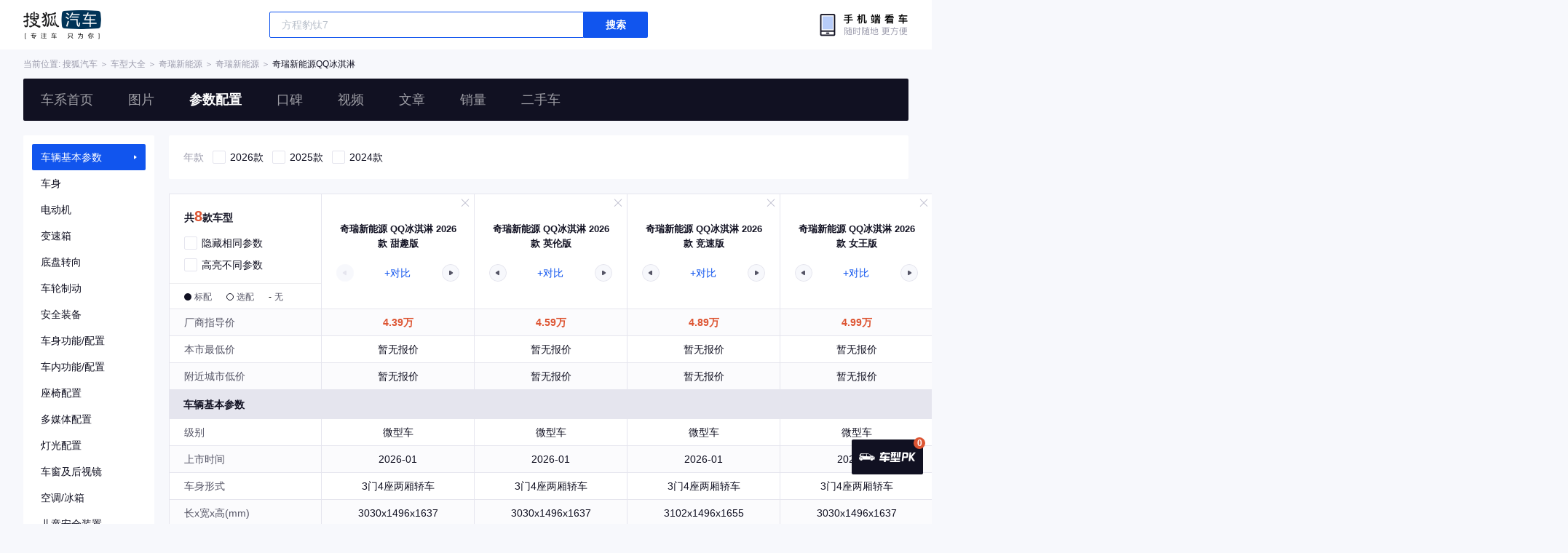

--- FILE ---
content_type: text/html;charset=UTF-8
request_url: https://db.auto.sohu.com/model_6569/config
body_size: 2419
content:
<!DOCTYPE html>
<html lang="en">
<head>
    <meta charset="UTF-8" />
    <link rel="icon" href="//statics.itc.cn/web/static/images/pic/sohu-logo/favicon.ico" mce_href="/favicon.ico" type="image/x-icon">
    <meta name="viewport" content="width=device-width, initial-scale=1.0" />
    <meta name="renderer"  content="webkit">
    <title>【QQ冰淇淋参数配置】奇瑞新能源QQ冰淇淋参配_搜狐汽车</title>
    <meta name="keywords" content="搜狐汽车QQ冰淇淋参数配置提供详细的QQ冰淇淋参数配置信息，可进行QQ冰淇淋下所有车款配置对比及与其他车款对比，帮您细致了解QQ冰淇淋参配！">
    <meta name="description" content="搜狐汽车QQ冰淇淋参数配置频道为您提供最全的QQ冰淇淋参配信息，包括QQ冰淇淋报价，动力，以及操控、内饰、安全装备、发动机等。查看QQ冰淇淋参数配置表详细介绍，就上搜狐汽车！">
    <script type="text/javascript" src="//txt.go.sohu.com/ip/soip"></script>

    <script type="module" crossorigin src="https://s.auto.itc.cn/model2023/static/resource/dist/assets/js/paramsForBackend.60eab68b.js"></script>
    <link rel="modulepreload" crossorigin href="https://s.auto.itc.cn/model2023/static/resource/dist/assets/js/request.26b34b10.js">
    <link rel="modulepreload" crossorigin href="https://s.auto.itc.cn/model2023/static/resource/dist/assets/js/utils.6793357d.js">
    <link rel="modulepreload" crossorigin href="https://s.auto.itc.cn/model2023/static/resource/dist/assets/js/api.27a34708.js">
    <link rel="modulepreload" crossorigin href="https://s.auto.itc.cn/model2023/static/resource/dist/assets/js/search.1943175c.js">
    <link rel="modulepreload" crossorigin href="https://s.auto.itc.cn/model2023/static/resource/dist/assets/js/BackTop.cd0d23ef.js">
    <link rel="modulepreload" crossorigin href="https://s.auto.itc.cn/model2023/static/resource/dist/assets/js/navControlsForParams.a69a7a51.js">
    <link rel="modulepreload" crossorigin href="https://s.auto.itc.cn/model2023/static/resource/dist/assets/js/BrandModelComponent.7de6cdbc.js">
    <link rel="modulepreload" crossorigin href="https://s.auto.itc.cn/model2023/static/resource/dist/assets/js/installCanvasRenderer.d10f2eec.js">
    <link rel="modulepreload" crossorigin href="https://s.auto.itc.cn/model2023/static/resource/dist/assets/js/ContrastToolsComponent.7d1b3b0f.js">

    <link rel="stylesheet" href="https://s.auto.itc.cn/model2023/static/resource/dist/assets/css/utils.090b4b6b.css">
    <link rel="stylesheet" href="https://s.auto.itc.cn/model2023/static/resource/dist/assets/css/BackTop.bcb4317e.css">
    <link rel="stylesheet" href="https://s.auto.itc.cn/model2023/static/resource/dist/assets/css/api.2af54547.css">
    <link rel="stylesheet" href="https://s.auto.itc.cn/model2023/static/resource/dist/assets/css/navControlsForParams.44c091a0.css">
    <link rel="stylesheet" href="https://s.auto.itc.cn/model2023/static/resource/dist/assets/css/ContrastLayer.78736915.css">
    <link rel="stylesheet" href="https://s.auto.itc.cn/model2023/static/resource/dist/assets/css/index.90dc736b.css">

    <style>
        .left-head-tools--logo{
            background-image: url(https://s.auto.itc.cn/pc-db/static/.output/public/_nuxt/autoLogo.CBK0EgdK.png) !important;
        }
        .trim-info-car--name{
            overflow: hidden;
            text-overflow: ellipsis;
            display: -webkit-box;
            -webkit-line-clamp: 3;
            -webkit-box-orient: vertical;
        }
    </style>
    <script>
        var js_domain = "//db.auto.sohu.com";
        var modelId =  6569;
    </script>

</head>
<body>
<section class="head-box">
<section class="head-box-placeholder"></section>
    <section class="head-box-inner">
    <section class="left-head-tools-parent" >
        <section class=" left-head-tools head-sticky">
            <a href="//auto.sohu.com" target="_blank" class="left-head-tools--logo">搜狐汽车</a>
            <div class="left-head-tools-search" id="PV_SEARCH">
                <ul style=" display:none" id="app-search-suggest" class="left-head-tools-search--list">
                </ul>
                <input type="text" name="" placeholder="车型" id="mainSearchInput" autocomplete="off" class="left-head-tools-search--input">
                <a target="_blank" href="javascript:;" id="mainSearchBtn" class="left-head-tools-search--button">搜索</a>
            </div>
            <a href="javascript:void(0)" class="left-head-tools-wx">
                <div class="left-head-tools-wx--layer">
                    <img src="https://ino.auto.itc.cn/miniprogram-icon/offical_qrcode.jpg" class="left-head-tools-wx--image">
                    <h3 class="left-head-tools-wx--name">搜狐汽车小程序</h3>
                    <p class="left-head-tools-wx--hint">微信扫一扫</p>
                </div>
            </a>
        </section>
    </section>
    <div class="head-position--parent">
        <div class=" head-position head-sticky">
            <span class="head-position--hint">当前位置:&nbsp;</span>
            <a href="//auto.sohu.com" target="_blank" class="head-position--hint">搜狐汽车</a>
            <span class="head-position--hint">&nbsp;＞&nbsp;</span>
            <a href="//db.auto.sohu.com" target="_blank" class="head-position--hint">车型大全</a>
            <span class="head-position--hint">&nbsp;＞&nbsp;</span>
            <a href="//db.auto.sohu.com/brand_526" target="_blank" class="head-position--hint">奇瑞新能源</a>
            <span class="head-position--hint">&nbsp;＞&nbsp;</span>
            <a href="//db.auto.sohu.com/subbrand_2329" target="_blank" class="head-position--hint">奇瑞新能源</a>
            <span class="head-position--hint">&nbsp;＞&nbsp;</span>
            <a href="//db.auto.sohu.com/model_6569" target="_blank" class="head-position--pos">奇瑞新能源QQ冰淇淋</a>
        </div>
    </div>
    <section class="head-nav-placeholder"></section>
    <section class="head-nav">
        <div class="head-nav-bg"></div>
        <section class="head-nav-inner--parent head-sticky">
            <div class="head-nav-inner">
                <a href="//db.auto.sohu.com/model_6569" class="head-nav-inner--item">车系首页</a>
                <a href="//db.auto.sohu.com/model_6569/picture" class="head-nav-inner--item">图片</a>
                <a href="//db.auto.sohu.com/model_6569/config" class="head-nav-inner--item">参数配置</a>
                <a href="//db.auto.sohu.com/model_6569/dianping" class="head-nav-inner--item">口碑</a>
                <a href="//db.auto.sohu.com/model_6569/video" class="head-nav-inner--item">视频</a>
                <a href="//db.auto.sohu.com/model_6569/news" class="head-nav-inner--item">文章</a>
                <a href="//db.auto.sohu.com/carsales/model?modelId=6569" class="head-nav-inner--item">销量</a>
                <a href="//2sc.sohu.com/" class="head-nav-inner--item">二手车</a>
                <div class="head-nav-search" id="PV_SEARCH1">
                    <ul style=" display:none" id="app-search-suggest1" class="head-nav-search--list">
                    </ul>
                    <input type="text" name=""  placeholder="车型" id="mainSearchInput1" autocomplete="off" class="head-nav-search--input">
                    <a target="_blank" href="javascript:;" id="mainSearchBtn1" class="head-nav-search--button">搜索</a>
                </div>
            </div>
            <script>
                function setNavPosition() {
                    let url = window.location.href;
                    let navs = document.querySelectorAll('.head-nav-inner--item');
                    if(url.indexOf('picture') > -1) {
                        navs.item(1).classList.add('cur');
                    } else if(url.indexOf('config') > -1) {
                        navs.item(2).classList.add('cur');
                    } else if(url.indexOf('dianping') > -1) {
                        navs.item(3).classList.add('cur');
                    }  else if(url.indexOf('video') > -1) {
                        navs.item(4).classList.add('cur');
                    } else if(url.indexOf('news') > -1) {
                        navs.item(5).classList.add('cur');
                    } else if(url.indexOf('carsales') > -1) {
                        navs.item(6).classList.add('cur');
                    } else {
                        navs.item(0).classList.add('cur');
                    }
                }
                setNavPosition();
            </script>
        </section>
    </section>
    </section>
</section>
<div id="app"></div>
<script type="text/javascript">
    var trimParam = [180929,180930,180931,180932,175532,179014,177803,172191];
</script>
<script type="text/javascript" src="//auto.sohu.com/upload/201311mqauto/js/jquery-1.8.3.min.js"></script>
<script type="text/javascript" language="javascript" src="//js.sohu.com/pv.js"></script>
<script type="text/javascript">
    var _atmc = _atmc || {};
    _atmc.tid = "84db345b"; // 跟踪id
    _atmc.p = "web"; // 平台

    (function () {
        var ma = document.createElement("script");
        ma.type = "text/javascript";
        ma.async = true;
        ma.src = "//s.auto.itc.cn/pensieve/tracking.min.js";
        var s = document.getElementsByTagName("script")[0];
        s.parentNode.insertBefore(ma, s);
    })();
</script>
</body>
</html>

--- FILE ---
content_type: application/x-javascript
request_url: https://s.auto.itc.cn/model2023/static/resource/dist/assets/js/paramsForBackend.60eab68b.js
body_size: 1323
content:
import{r,i as T,e as B,n as g,o as m,c as h,u as n,j as b,k as N,l as W,b as i,f as o,F as I,g as S}from"./request.26b34b10.js";import{c as D}from"./utils.6793357d.js";import{r as H,g as A,c as _,_ as R,a as V,h as Y,b as j}from"./api.27a34708.js";import{B as L}from"./BackTop.cd0d23ef.js";import{_ as O,a as q,b as z,c as G,d as K,n as M}from"./navControlsForParams.a69a7a51.js";import{F as U}from"./BrandModelComponent.7de6cdbc.js";import{s as J}from"./search.1943175c.js";import{E as Q,C as X}from"./ContrastToolsComponent.7d1b3b0f.js";import"./installCanvasRenderer.d10f2eec.js";const Z={class:"params-content-tables-area"},ee=i("p",{class:"params-sm"},"注：以上数据仅供参考，不作为任何购车时依据，如有变动，解释权归生产厂家所有。",-1),ae={key:1,class:"params-content",style:{"padding-right":"0"}},te=i("section",{class:"params-content-empty-box"},[i("div",{class:"list-noData"},"— 暂无参数 —")],-1),ne=[te],se={__name:"indexForBackend",setup(re){let a=r([]),f=r([]),l=r([]),s=[],u=r(4e3),p=r(5e3);window.FixPosObj=null;function x(e){a.value=V(e,s),setTimeout(function(){_(!1)})}function y(e){let t=a.value[e];a.value[e]=a.value[e-1],a.value[e-1]=t}function C(e){let t=a.value[e];a.value[e]=a.value[e+1],a.value[e+1]=t}function F(e){a.value.splice(e,1),_(!1)}function P(e){Y(e)}function E(e){j(e)}function k(){M("params"),J(!0)}return T(()=>{let e=210+210*a.value.length;u.value=e;let t=232+e+32;p.value=t,t>window.innerWidth?$(".head-box").css("width",t+"px"):$(".head-box").css("width","100%")}),B(async()=>{await g();let e="110000";window.sohu_IP_Loc=="unknown"?e="110000":e=window.sohu_IP_Loc.replace("CN","");let t=window.location.hash.replace("#","");if(t&&(trimParam=[t]),trimParam.length===0)return;s=await H(trimParam,e),l.value=s;let v=210+210*s.length,d=232+v+32;u.value=v,p.value=d,d>window.innerWidth?$(".head-box").css("width",d+"px"):$(".head-box").css("width","100%"),a.value=D(s),f.value=A(s),await g(),k(),_(!1),window.FixPosObj=new U({navDom:$("#move_nav"),childSelector:".left-nav-item",contentDomsArr:$(".trim-params-table--th"),reduceValue:window.innerHeight/2,focusClass:"left-nav-item-on",isHideOrShowNav:!1,isComputeHeight:!0,computePadding:24}),Q.on("PKDATACHANGE",function(c){});let w=new X({modelId});window.__addTrim=function(c){return w.addTrim(c)},window.__removeTrim=function(c){w.removeContrastTrim(c)}}),(e,t)=>(m(),h(I,null,[n(a).length>0?(m(),h("section",{key:0,class:"params-content",style:b({width:n(p)+"px"})},[n(l).length>0?(m(),N(R,{key:0,params:n(l),top:"78px"},null,8,["params"])):W("",!0),i("section",{class:"params-content-tables",style:b({width:n(u)+"px"})},[o(O,{years:n(f),onSelectYearEvent:x},null,8,["years"]),i("section",Z,[o(q,{params:n(a),onChangeToPreEvent:y,onChangeToNextEvent:C,onRemoveItemEvent:F,onHideSameEvent:P,onHighlightEvent:E},null,8,["params"]),o(z,{params:n(a)},null,8,["params"]),o(G,{params:n(a),"nav-params":n(l)},null,8,["params","nav-params"]),o(K,{params:n(a)},null,8,["params"])]),ee],4)],4)):(m(),h("section",ae,ne)),o(L)],64))}},oe=S(se);oe.mount("#app");


--- FILE ---
content_type: application/x-javascript
request_url: https://s.auto.itc.cn/model2023/static/resource/dist/assets/js/ContrastToolsComponent.7d1b3b0f.js
body_size: 18096
content:
import{h as Z,S as Jt,P as De,q as At}from"./request.26b34b10.js";import{B as Ae}from"./BrandModelComponent.7de6cdbc.js";import{S as et,e as ut,c as It,a as Ce,b as Qt,i as X,d as _e,m as we,p as Le,f as xe,g as Pe,h as Ct,j as Ie,C as ke,k as ht,l as Ee,_ as J,G as mt,n as St,o as Te,r as kt,q as Ne,s as ze,u as lt,t as Fe,v as vt,w as _t,x as Oe,Z as $e,y as Et,z as Yt,A as bt,B as nt,D as Tt,E as Re,F as Be,H as Me,I as ct,J as te,P as Ge,K as Nt,L as ee,M as zt,R as He,N as at,O as Ve,Q as Ft,T as Ot,U as $t,V as Rt,W as ft,X as Bt,Y as Ue,$ as We,a0 as je,a1 as Ke,a2 as Mt,a3 as qe,a4 as Xe,a5 as Ze,a6 as ae,a7 as re,a8 as ie,a9 as oe,aa as se,ab as ne,ac as le,ad as ce,ae as ue,af as he,ag as Je}from"./installCanvasRenderer.d10f2eec.js";var Qe=function(){function a(t){this.coordSysDims=[],this.axisMap=It(),this.categoryAxisMap=It(),this.coordSysName=t}return a}();function Ye(a){var t=a.get("coordinateSystem"),e=new Qe(t),r=ta[t];if(r)return r(a,e,e.axisMap,e.categoryAxisMap),e}var ta={cartesian2d:function(a,t,e,r){var i=a.getReferringComponents("xAxis",et).models[0],o=a.getReferringComponents("yAxis",et).models[0];t.coordSysDims=["x","y"],e.set("x",i),e.set("y",o),K(i)&&(r.set("x",i),t.firstCategoryDimIndex=0),K(o)&&(r.set("y",o),t.firstCategoryDimIndex==null&&(t.firstCategoryDimIndex=1))},singleAxis:function(a,t,e,r){var i=a.getReferringComponents("singleAxis",et).models[0];t.coordSysDims=["single"],e.set("single",i),K(i)&&(r.set("single",i),t.firstCategoryDimIndex=0)},polar:function(a,t,e,r){var i=a.getReferringComponents("polar",et).models[0],o=i.findAxisModel("radiusAxis"),s=i.findAxisModel("angleAxis");t.coordSysDims=["radius","angle"],e.set("radius",o),e.set("angle",s),K(o)&&(r.set("radius",o),t.firstCategoryDimIndex=0),K(s)&&(r.set("angle",s),t.firstCategoryDimIndex==null&&(t.firstCategoryDimIndex=1))},geo:function(a,t,e,r){t.coordSysDims=["lng","lat"]},parallel:function(a,t,e,r){var i=a.ecModel,o=i.getComponent("parallel",a.get("parallelIndex")),s=t.coordSysDims=o.dimensions.slice();ut(o.parallelAxisIndex,function(n,l){var c=i.getComponent("parallelAxis",n),m=s[l];e.set(m,c),K(c)&&(r.set(m,c),t.firstCategoryDimIndex==null&&(t.firstCategoryDimIndex=l))})}};function K(a){return a.get("type")==="category"}function ea(a,t){var e=a.get("coordinateSystem"),r=ke.get(e),i;return t&&t.coordSysDims&&(i=ht(t.coordSysDims,function(o){var s={name:o},n=t.axisMap.get(o);if(n){var l=n.get("type");s.type=Ee(l)}return s})),i||(i=r&&(r.getDimensionsInfo?r.getDimensionsInfo():r.dimensions.slice())||["x","y"]),i}function aa(a,t,e){var r,i;return e&&ut(a,function(o,s){var n=o.coordDim,l=e.categoryAxisMap.get(n);l&&(r==null&&(r=s),o.ordinalMeta=l.getOrdinalMeta(),t&&(o.createInvertedIndices=!0)),o.otherDims.itemName!=null&&(i=!0)}),!i&&r!=null&&(a[r].otherDims.itemName=0),r}function ra(a,t,e){e=e||{};var r=t.getSourceManager(),i,o=!1;a?(o=!0,i=Ce(a)):(i=r.getSource(),o=i.sourceFormat===Qt);var s=Ye(t),n=ea(t,s),l=e.useEncodeDefaulter,c=X(l)?l:l?_e(we,n,t):null,m={coordDimensions:n,generateCoord:e.generateCoord,encodeDefine:t.getEncode(),encodeDefaulter:c,canOmitUnusedDimensions:!o},u=Le(i,m),v=aa(u.dimensions,e.createInvertedIndices,s),h=o?null:r.getSharedDataStore(u),d=xe(t,{schema:u,store:h}),p=new Pe(u,t);p.setCalculationInfo(d);var y=v!=null&&ia(i)?function(f,g,S,A){return A===v?S:this.defaultDimValueGetter(f,g,S,A)}:null;return p.hasItemOption=!1,p.initData(o?i:h,null,y),p}function ia(a){if(a.sourceFormat===Qt){var t=oa(a.data||[]);return!Ct(Ie(t))}}function oa(a){for(var t=0;t<a.length&&a[t]==null;)t++;return a[t]}var me=typeof Float32Array<"u",sa=me?Float32Array:Array;function q(a){return Ct(a)?me?new Float32Array(a):a:new sa(a)}var na=function(a){J(t,a);function t(){var e=a!==null&&a.apply(this,arguments)||this;return e.type=t.type,e.hasSymbolVisual=!0,e}return t.prototype.getInitialData=function(e){return ra(null,this,{useEncodeDefaulter:!0})},t.prototype.getLegendIcon=function(e){var r=new mt,i=St("line",0,e.itemHeight/2,e.itemWidth,0,e.lineStyle.stroke,!1);r.add(i),i.setStyle(e.lineStyle);var o=this.getData().getVisual("symbol"),s=this.getData().getVisual("symbolRotate"),n=o==="none"?"circle":o,l=e.itemHeight*.8,c=St(n,(e.itemWidth-l)/2,(e.itemHeight-l)/2,l,l,e.itemStyle.fill);r.add(c),c.setStyle(e.itemStyle);var m=e.iconRotate==="inherit"?s:e.iconRotate||0;return c.rotation=m*Math.PI/180,c.setOrigin([e.itemWidth/2,e.itemHeight/2]),n.indexOf("empty")>-1&&(c.style.stroke=c.style.fill,c.style.fill="#fff",c.style.lineWidth=2),r},t.type="series.line",t.dependencies=["grid","polar"],t.defaultOption={z:3,coordinateSystem:"cartesian2d",legendHoverLink:!0,clip:!0,label:{position:"top"},endLabel:{show:!1,valueAnimation:!0,distance:8},lineStyle:{width:2,type:"solid"},emphasis:{scale:!0},step:!1,smooth:!1,smoothMonotone:null,symbol:"emptyCircle",symbolSize:4,symbolRotate:null,showSymbol:!0,showAllSymbol:"auto",connectNulls:!1,sampling:"none",animationEasing:"linear",progressive:0,hoverLayerThreshold:1/0,universalTransition:{divideShape:"clone"},triggerLineEvent:!1},t}(Te);const la=na;function ve(a,t){var e=a.mapDimensionsAll("defaultedLabel"),r=e.length;if(r===1){var i=kt(a,t,e[0]);return i!=null?i+"":null}else if(r){for(var o=[],s=0;s<e.length;s++)o.push(kt(a,t,e[s]));return o.join(" ")}}function ca(a,t){var e=a.mapDimensionsAll("defaultedLabel");if(!Ct(t))return t+"";for(var r=[],i=0;i<e.length;i++){var o=a.getDimensionIndex(e[i]);o>=0&&r.push(t[o])}return r.join(" ")}var ua=function(a){J(t,a);function t(e,r,i,o){var s=a.call(this)||this;return s.updateData(e,r,i,o),s}return t.prototype._createSymbol=function(e,r,i,o,s){this.removeAll();var n=St(e,-1,-1,2,2,null,s);n.attr({z2:100,culling:!0,scaleX:o[0]/2,scaleY:o[1]/2}),n.drift=ha,this._symbolType=e,this.add(n)},t.prototype.stopSymbolAnimation=function(e){this.childAt(0).stopAnimation(null,e)},t.prototype.getSymbolType=function(){return this._symbolType},t.prototype.getSymbolPath=function(){return this.childAt(0)},t.prototype.highlight=function(){Ne(this.childAt(0))},t.prototype.downplay=function(){ze(this.childAt(0))},t.prototype.setZ=function(e,r){var i=this.childAt(0);i.zlevel=e,i.z=r},t.prototype.setDraggable=function(e,r){var i=this.childAt(0);i.draggable=e,i.cursor=!r&&e?"move":i.cursor},t.prototype.updateData=function(e,r,i,o){this.silent=!1;var s=e.getItemVisual(r,"symbol")||"circle",n=e.hostModel,l=t.getSymbolSize(e,r),c=s!==this._symbolType,m=o&&o.disableAnimation;if(c){var u=e.getItemVisual(r,"symbolKeepAspect");this._createSymbol(s,e,r,l,u)}else{var v=this.childAt(0);v.silent=!1;var h={scaleX:l[0]/2,scaleY:l[1]/2};m?v.attr(h):lt(v,h,n,r),Fe(v)}if(this._updateCommon(e,r,l,i,o),c){var v=this.childAt(0);if(!m){var h={scaleX:this._sizeX,scaleY:this._sizeY,style:{opacity:v.style.opacity}};v.scaleX=v.scaleY=0,v.style.opacity=0,vt(v,h,n,r)}}m&&this.childAt(0).stopAnimation("leave")},t.prototype._updateCommon=function(e,r,i,o,s){var n=this.childAt(0),l=e.hostModel,c,m,u,v,h,d,p,y,f;if(o&&(c=o.emphasisItemStyle,m=o.blurItemStyle,u=o.selectItemStyle,v=o.focus,h=o.blurScope,p=o.labelStatesModels,y=o.hoverScale,f=o.cursorStyle,d=o.emphasisDisabled),!o||e.hasItemOption){var g=o&&o.itemModel?o.itemModel:e.getItemModel(r),S=g.getModel("emphasis");c=S.getModel("itemStyle").getItemStyle(),u=g.getModel(["select","itemStyle"]).getItemStyle(),m=g.getModel(["blur","itemStyle"]).getItemStyle(),v=S.get("focus"),h=S.get("blurScope"),d=S.get("disabled"),p=_t(g),y=S.getShallow("scale"),f=g.getShallow("cursor")}var A=e.getItemVisual(r,"symbolRotate");n.attr("rotation",(A||0)*Math.PI/180||0);var _=Oe(e.getItemVisual(r,"symbolOffset"),i);_&&(n.x=_[0],n.y=_[1]),f&&n.attr("cursor",f);var b=e.getItemVisual(r,"style"),D=b.fill;if(n instanceof $e){var w=n.style;n.useStyle(Et({image:w.image,x:w.x,y:w.y,width:w.width,height:w.height},b))}else n.__isEmptyBrush?n.useStyle(Et({},b)):n.useStyle(b),n.style.decal=null,n.setColor(D,s&&s.symbolInnerColor),n.style.strokeNoScale=!0;var L=e.getItemVisual(r,"liftZ"),x=this._z2;L!=null?x==null&&(this._z2=n.z2,n.z2+=L):x!=null&&(n.z2=x,this._z2=null);var P=s&&s.useNameLabel;Yt(n,p,{labelFetcher:l,labelDataIndex:r,defaultText:C,inheritColor:D,defaultOpacity:b.opacity});function C(F){return P?e.getName(F):ve(e,F)}this._sizeX=i[0]/2,this._sizeY=i[1]/2;var I=n.ensureState("emphasis");I.style=c,n.ensureState("select").style=u,n.ensureState("blur").style=m;var z=y==null||y===!0?Math.max(1.1,3/this._sizeY):isFinite(y)&&y>0?+y:1;I.scaleX=this._sizeX*z,I.scaleY=this._sizeY*z,this.setSymbolScale(1),bt(this,v,h,d)},t.prototype.setSymbolScale=function(e){this.scaleX=this.scaleY=e},t.prototype.fadeOut=function(e,r,i){var o=this.childAt(0),s=nt(this).dataIndex,n=i&&i.animation;if(this.silent=o.silent=!0,i&&i.fadeLabel){var l=o.getTextContent();l&&Tt(l,{style:{opacity:0}},r,{dataIndex:s,removeOpt:n,cb:function(){o.removeTextContent()}})}else o.removeTextContent();Tt(o,{style:{opacity:0},scaleX:0,scaleY:0},r,{dataIndex:s,cb:e,removeOpt:n})},t.getSymbolSize=function(e,r){return Re(e.getItemVisual(r,"symbolSize"))},t}(mt);function ha(a,t){this.parent.drift(a,t)}const wt=ua;function dt(a,t,e,r){return t&&!isNaN(t[0])&&!isNaN(t[1])&&!(r.isIgnore&&r.isIgnore(e))&&!(r.clipShape&&!r.clipShape.contain(t[0],t[1]))&&a.getItemVisual(e,"symbol")!=="none"}function Gt(a){return a!=null&&!Me(a)&&(a={isIgnore:a}),a||{}}function Ht(a){var t=a.hostModel,e=t.getModel("emphasis");return{emphasisItemStyle:e.getModel("itemStyle").getItemStyle(),blurItemStyle:t.getModel(["blur","itemStyle"]).getItemStyle(),selectItemStyle:t.getModel(["select","itemStyle"]).getItemStyle(),focus:e.get("focus"),blurScope:e.get("blurScope"),emphasisDisabled:e.get("disabled"),hoverScale:e.get("scale"),labelStatesModels:_t(t),cursorStyle:t.get("cursor")}}var ma=function(){function a(t){this.group=new mt,this._SymbolCtor=t||wt}return a.prototype.updateData=function(t,e){this._progressiveEls=null,e=Gt(e);var r=this.group,i=t.hostModel,o=this._data,s=this._SymbolCtor,n=e.disableAnimation,l=Ht(t),c={disableAnimation:n},m=e.getSymbolPoint||function(u){return t.getItemLayout(u)};o||r.removeAll(),t.diff(o).add(function(u){var v=m(u);if(dt(t,v,u,e)){var h=new s(t,u,l,c);h.setPosition(v),t.setItemGraphicEl(u,h),r.add(h)}}).update(function(u,v){var h=o.getItemGraphicEl(v),d=m(u);if(!dt(t,d,u,e)){r.remove(h);return}var p=t.getItemVisual(u,"symbol")||"circle",y=h&&h.getSymbolType&&h.getSymbolType();if(!h||y&&y!==p)r.remove(h),h=new s(t,u,l,c),h.setPosition(d);else{h.updateData(t,u,l,c);var f={x:d[0],y:d[1]};n?h.attr(f):lt(h,f,i)}r.add(h),t.setItemGraphicEl(u,h)}).remove(function(u){var v=o.getItemGraphicEl(u);v&&v.fadeOut(function(){r.remove(v)},i)}).execute(),this._getSymbolPoint=m,this._data=t},a.prototype.updateLayout=function(){var t=this,e=this._data;e&&e.eachItemGraphicEl(function(r,i){var o=t._getSymbolPoint(i);r.setPosition(o),r.markRedraw()})},a.prototype.incrementalPrepareUpdate=function(t){this._seriesScope=Ht(t),this._data=null,this.group.removeAll()},a.prototype.incrementalUpdate=function(t,e,r){this._progressiveEls=[],r=Gt(r);function i(l){l.isGroup||(l.incremental=!0,l.ensureState("emphasis").hoverLayer=!0)}for(var o=t.start;o<t.end;o++){var s=e.getItemLayout(o);if(dt(e,s,o,r)){var n=new this._SymbolCtor(e,o,this._seriesScope);n.traverse(i),n.setPosition(s),this.group.add(n),e.setItemGraphicEl(o,n),this._progressiveEls.push(n)}}},a.prototype.eachRendered=function(t){Be(this._progressiveEls||this.group,t)},a.prototype.remove=function(t){var e=this.group,r=this._data;r&&t?r.eachItemGraphicEl(function(i){i.fadeOut(function(){e.remove(i)},r.hostModel)}):e.removeAll()},a}();const va=ma;function fe(a,t,e){var r=a.getBaseAxis(),i=a.getOtherAxis(r),o=fa(i,e),s=r.dim,n=i.dim,l=t.mapDimension(n),c=t.mapDimension(s),m=n==="x"||n==="radius"?1:0,u=ht(a.dimensions,function(d){return t.mapDimension(d)}),v=!1,h=t.getCalculationInfo("stackResultDimension");return ct(t,u[0])&&(v=!0,u[0]=h),ct(t,u[1])&&(v=!0,u[1]=h),{dataDimsForPoint:u,valueStart:o,valueAxisDim:n,baseAxisDim:s,stacked:!!v,valueDim:l,baseDim:c,baseDataOffset:m,stackedOverDimension:t.getCalculationInfo("stackedOverDimension")}}function fa(a,t){var e=0,r=a.scale.getExtent();return t==="start"?e=r[0]:t==="end"?e=r[1]:te(t)&&!isNaN(t)?e=t:r[0]>0?e=r[0]:r[1]<0&&(e=r[1]),e}function de(a,t,e,r){var i=NaN;a.stacked&&(i=e.get(e.getCalculationInfo("stackedOverDimension"),r)),isNaN(i)&&(i=a.valueStart);var o=a.baseDataOffset,s=[];return s[o]=e.get(a.baseDim,r),s[1-o]=i,t.dataToPoint(s)}function da(a,t){var e=[];return t.diff(a).add(function(r){e.push({cmd:"+",idx:r})}).update(function(r,i){e.push({cmd:"=",idx:i,idx1:r})}).remove(function(r){e.push({cmd:"-",idx:r})}).execute(),e}function ga(a,t,e,r,i,o,s,n){for(var l=da(a,t),c=[],m=[],u=[],v=[],h=[],d=[],p=[],y=fe(i,t,s),f=a.getLayout("points")||[],g=t.getLayout("points")||[],S=0;S<l.length;S++){var A=l[S],_=!0,b=void 0,D=void 0;switch(A.cmd){case"=":b=A.idx*2,D=A.idx1*2;var w=f[b],L=f[b+1],x=g[D],P=g[D+1];(isNaN(w)||isNaN(L))&&(w=x,L=P),c.push(w,L),m.push(x,P),u.push(e[b],e[b+1]),v.push(r[D],r[D+1]),p.push(t.getRawIndex(A.idx1));break;case"+":var C=A.idx,I=y.dataDimsForPoint,z=i.dataToPoint([t.get(I[0],C),t.get(I[1],C)]);D=C*2,c.push(z[0],z[1]),m.push(g[D],g[D+1]);var F=de(y,i,t,C);u.push(F[0],F[1]),v.push(r[D],r[D+1]),p.push(t.getRawIndex(C));break;case"-":_=!1}_&&(h.push(A),d.push(d.length))}d.sort(function(tt,N){return p[tt]-p[N]});for(var T=c.length,B=q(T),E=q(T),k=q(T),M=q(T),G=[],S=0;S<d.length;S++){var Q=d[S],O=S*2,R=Q*2;B[O]=c[R],B[O+1]=c[R+1],E[O]=m[R],E[O+1]=m[R+1],k[O]=u[R],k[O+1]=u[R+1],M[O]=v[R],M[O+1]=v[R+1],G[S]=h[Q]}return{current:B,next:E,stackedOnCurrent:k,stackedOnNext:M,status:G}}var H=Math.min,V=Math.max;function j(a,t){return isNaN(a)||isNaN(t)}function Dt(a,t,e,r,i,o,s,n,l){for(var c,m,u,v,h,d,p=e,y=0;y<r;y++){var f=t[p*2],g=t[p*2+1];if(p>=i||p<0)break;if(j(f,g)){if(l){p+=o;continue}break}if(p===e)a[o>0?"moveTo":"lineTo"](f,g),u=f,v=g;else{var S=f-c,A=g-m;if(S*S+A*A<.5){p+=o;continue}if(s>0){for(var _=p+o,b=t[_*2],D=t[_*2+1];b===f&&D===g&&y<r;)y++,_+=o,p+=o,b=t[_*2],D=t[_*2+1],f=t[p*2],g=t[p*2+1],S=f-c,A=g-m;var w=y+1;if(l)for(;j(b,D)&&w<r;)w++,_+=o,b=t[_*2],D=t[_*2+1];var L=.5,x=0,P=0,C=void 0,I=void 0;if(w>=r||j(b,D))h=f,d=g;else{x=b-c,P=D-m;var z=f-c,F=b-f,T=g-m,B=D-g,E=void 0,k=void 0;if(n==="x"){E=Math.abs(z),k=Math.abs(F);var M=x>0?1:-1;h=f-M*E*s,d=g,C=f+M*k*s,I=g}else if(n==="y"){E=Math.abs(T),k=Math.abs(B);var G=P>0?1:-1;h=f,d=g-G*E*s,C=f,I=g+G*k*s}else E=Math.sqrt(z*z+T*T),k=Math.sqrt(F*F+B*B),L=k/(k+E),h=f-x*s*(1-L),d=g-P*s*(1-L),C=f+x*s*L,I=g+P*s*L,C=H(C,V(b,f)),I=H(I,V(D,g)),C=V(C,H(b,f)),I=V(I,H(D,g)),x=C-f,P=I-g,h=f-x*E/k,d=g-P*E/k,h=H(h,V(c,f)),d=H(d,V(m,g)),h=V(h,H(c,f)),d=V(d,H(m,g)),x=f-h,P=g-d,C=f+x*k/E,I=g+P*k/E}a.bezierCurveTo(u,v,h,d,f,g),u=C,v=I}else a.lineTo(f,g)}c=f,m=g,p+=o}return y}var ge=function(){function a(){this.smooth=0,this.smoothConstraint=!0}return a}(),pa=function(a){J(t,a);function t(e){var r=a.call(this,e)||this;return r.type="ec-polyline",r}return t.prototype.getDefaultStyle=function(){return{stroke:"#000",fill:null}},t.prototype.getDefaultShape=function(){return new ge},t.prototype.buildPath=function(e,r){var i=r.points,o=0,s=i.length/2;if(r.connectNulls){for(;s>0&&j(i[s*2-2],i[s*2-1]);s--);for(;o<s&&j(i[o*2],i[o*2+1]);o++);}for(;o<s;)o+=Dt(e,i,o,s,s,1,r.smooth,r.smoothMonotone,r.connectNulls)+1},t.prototype.getPointOn=function(e,r){this.path||(this.createPathProxy(),this.buildPath(this.path,this.shape));for(var i=this.path,o=i.data,s=Ge.CMD,n,l,c=r==="x",m=[],u=0;u<o.length;){var v=o[u++],h=void 0,d=void 0,p=void 0,y=void 0,f=void 0,g=void 0,S=void 0;switch(v){case s.M:n=o[u++],l=o[u++];break;case s.L:if(h=o[u++],d=o[u++],S=c?(e-n)/(h-n):(e-l)/(d-l),S<=1&&S>=0){var A=c?(d-l)*S+l:(h-n)*S+n;return c?[e,A]:[A,e]}n=h,l=d;break;case s.C:h=o[u++],d=o[u++],p=o[u++],y=o[u++],f=o[u++],g=o[u++];var _=c?Nt(n,h,p,f,e,m):Nt(l,d,y,g,e,m);if(_>0)for(var b=0;b<_;b++){var D=m[b];if(D<=1&&D>=0){var A=c?zt(l,d,y,g,D):zt(n,h,p,f,D);return c?[e,A]:[A,e]}}n=f,l=g;break}}},t}(ee),ya=function(a){J(t,a);function t(){return a!==null&&a.apply(this,arguments)||this}return t}(ge),Sa=function(a){J(t,a);function t(e){var r=a.call(this,e)||this;return r.type="ec-polygon",r}return t.prototype.getDefaultShape=function(){return new ya},t.prototype.buildPath=function(e,r){var i=r.points,o=r.stackedOnPoints,s=0,n=i.length/2,l=r.smoothMonotone;if(r.connectNulls){for(;n>0&&j(i[n*2-2],i[n*2-1]);n--);for(;s<n&&j(i[s*2],i[s*2+1]);s++);}for(;s<n;){var c=Dt(e,i,s,n,n,1,r.smooth,l,r.connectNulls);Dt(e,o,s+c-1,c,n,-1,r.stackedOnSmooth,l,r.connectNulls),s+=c+1,e.closePath()}},t}(ee);function ba(a,t,e,r,i){var o=a.getArea(),s=o.x,n=o.y,l=o.width,c=o.height,m=e.get(["lineStyle","width"])||2;s-=m/2,n-=m/2,l+=m,c+=m,s=Math.floor(s),l=Math.round(l);var u=new He({shape:{x:s,y:n,width:l,height:c}});if(t){var v=a.getBaseAxis(),h=v.isHorizontal(),d=v.inverse;h?(d&&(u.shape.x+=l),u.shape.width=0):(d||(u.shape.y+=c),u.shape.height=0);var p=X(i)?function(y){i(y,u)}:null;vt(u,{shape:{width:l,height:c,x:s,y:n}},e,null,r,p)}return u}function Da(a,t,e){var r=a.getArea(),i=at(r.r0,1),o=at(r.r,1),s=new Ve({shape:{cx:at(a.cx,1),cy:at(a.cy,1),r0:i,r:o,startAngle:r.startAngle,endAngle:r.endAngle,clockwise:r.clockwise}});if(t){var n=a.getBaseAxis().dim==="angle";n?s.shape.endAngle=r.startAngle:s.shape.r=i,vt(s,{shape:{endAngle:r.endAngle,r:o}},e)}return s}function Aa(a,t){return a.type===t}function Vt(a,t){if(a.length===t.length){for(var e=0;e<a.length;e++)if(a[e]!==t[e])return;return!0}}function Ut(a){for(var t=1/0,e=1/0,r=-1/0,i=-1/0,o=0;o<a.length;){var s=a[o++],n=a[o++];isNaN(s)||(t=Math.min(s,t),r=Math.max(s,r)),isNaN(n)||(e=Math.min(n,e),i=Math.max(n,i))}return[[t,e],[r,i]]}function Wt(a,t){var e=Ut(a),r=e[0],i=e[1],o=Ut(t),s=o[0],n=o[1];return Math.max(Math.abs(r[0]-s[0]),Math.abs(r[1]-s[1]),Math.abs(i[0]-n[0]),Math.abs(i[1]-n[1]))}function jt(a){return te(a)?a:a?.5:0}function Ca(a,t,e){if(!e.valueDim)return[];for(var r=t.count(),i=q(r*2),o=0;o<r;o++){var s=de(e,a,t,o);i[o*2]=s[0],i[o*2+1]=s[1]}return i}function U(a,t,e,r){var i=t.getBaseAxis(),o=i.dim==="x"||i.dim==="radius"?0:1,s=[],n=0,l=[],c=[],m=[],u=[];if(r){for(n=0;n<a.length;n+=2)!isNaN(a[n])&&!isNaN(a[n+1])&&u.push(a[n],a[n+1]);a=u}for(n=0;n<a.length-2;n+=2)switch(m[0]=a[n+2],m[1]=a[n+3],c[0]=a[n],c[1]=a[n+1],s.push(c[0],c[1]),e){case"end":l[o]=m[o],l[1-o]=c[1-o],s.push(l[0],l[1]);break;case"middle":var v=(c[o]+m[o])/2,h=[];l[o]=h[o]=v,l[1-o]=c[1-o],h[1-o]=m[1-o],s.push(l[0],l[1]),s.push(h[0],h[1]);break;default:l[o]=c[o],l[1-o]=m[1-o],s.push(l[0],l[1])}return s.push(a[n++],a[n++]),s}function _a(a,t){var e=[],r=a.length,i,o;function s(m,u,v){var h=m.coord,d=(v-h)/(u.coord-h),p=qe(d,[m.color,u.color]);return{coord:v,color:p}}for(var n=0;n<r;n++){var l=a[n],c=l.coord;if(c<0)i=l;else if(c>t){o?e.push(s(o,l,t)):i&&e.push(s(i,l,0),s(i,l,t));break}else i&&(e.push(s(i,l,0)),i=null),e.push(l),o=l}return e}function wa(a,t,e){var r=a.getVisual("visualMeta");if(!(!r||!r.length||!a.count())&&t.type==="cartesian2d"){for(var i,o,s=r.length-1;s>=0;s--){var n=a.getDimensionInfo(r[s].dimension);if(i=n&&n.coordDim,i==="x"||i==="y"){o=r[s];break}}if(o){var l=t.getAxis(i),c=ht(o.stops,function(S){return{coord:l.toGlobalCoord(l.dataToCoord(S.value)),color:S.color}}),m=c.length,u=o.outerColors.slice();m&&c[0].coord>c[m-1].coord&&(c.reverse(),u.reverse());var v=_a(c,i==="x"?e.getWidth():e.getHeight()),h=v.length;if(!h&&m)return c[0].coord<0?u[1]?u[1]:c[m-1].color:u[0]?u[0]:c[0].color;var d=10,p=v[0].coord-d,y=v[h-1].coord+d,f=y-p;if(f<.001)return"transparent";ut(v,function(S){S.offset=(S.coord-p)/f}),v.push({offset:h?v[h-1].offset:.5,color:u[1]||"transparent"}),v.unshift({offset:h?v[0].offset:.5,color:u[0]||"transparent"});var g=new Ke(0,0,0,0,v,!0);return g[i]=p,g[i+"2"]=y,g}}}function La(a,t,e){var r=a.get("showAllSymbol"),i=r==="auto";if(!(r&&!i)){var o=e.getAxesByScale("ordinal")[0];if(o&&!(i&&xa(o,t))){var s=t.mapDimension(o.dim),n={};return ut(o.getViewLabels(),function(l){var c=o.scale.getRawOrdinalNumber(l.tickValue);n[c]=1}),function(l){return!n.hasOwnProperty(t.get(s,l))}}}}function xa(a,t){var e=a.getExtent(),r=Math.abs(e[1]-e[0])/a.scale.count();isNaN(r)&&(r=0);for(var i=t.count(),o=Math.max(1,Math.round(i/5)),s=0;s<i;s+=o)if(wt.getSymbolSize(t,s)[a.isHorizontal()?1:0]*1.5>r)return!1;return!0}function Pa(a,t){return isNaN(a)||isNaN(t)}function Ia(a){for(var t=a.length/2;t>0&&Pa(a[t*2-2],a[t*2-1]);t--);return t-1}function Kt(a,t){return[a[t*2],a[t*2+1]]}function ka(a,t,e){for(var r=a.length/2,i=e==="x"?0:1,o,s,n=0,l=-1,c=0;c<r;c++)if(s=a[c*2+i],!(isNaN(s)||isNaN(a[c*2+1-i]))){if(c===0){o=s;continue}if(o<=t&&s>=t||o>=t&&s<=t){l=c;break}n=c,o=s}return{range:[n,l],t:(t-o)/(s-o)}}function pe(a){if(a.get(["endLabel","show"]))return!0;for(var t=0;t<Mt.length;t++)if(a.get([Mt[t],"endLabel","show"]))return!0;return!1}function gt(a,t,e,r){if(Aa(t,"cartesian2d")){var i=r.getModel("endLabel"),o=i.get("valueAnimation"),s=r.getData(),n={lastFrameIndex:0},l=pe(r)?function(h,d){a._endLabelOnDuring(h,d,s,n,o,i,t)}:null,c=t.getBaseAxis().isHorizontal(),m=ba(t,e,r,function(){var h=a._endLabel;h&&e&&n.originalX!=null&&h.attr({x:n.originalX,y:n.originalY})},l);if(!r.get("clip",!0)){var u=m.shape,v=Math.max(u.width,u.height);c?(u.y-=v,u.height+=v*2):(u.x-=v,u.width+=v*2)}return l&&l(1,m),m}else return Da(t,e,r)}function Ea(a,t){var e=t.getBaseAxis(),r=e.isHorizontal(),i=e.inverse,o=r?i?"right":"left":"center",s=r?"middle":i?"top":"bottom";return{normal:{align:a.get("align")||o,verticalAlign:a.get("verticalAlign")||s}}}var Ta=function(a){J(t,a);function t(){return a!==null&&a.apply(this,arguments)||this}return t.prototype.init=function(){var e=new mt,r=new va;this.group.add(r.group),this._symbolDraw=r,this._lineGroup=e},t.prototype.render=function(e,r,i){var o=this,s=e.coordinateSystem,n=this.group,l=e.getData(),c=e.getModel("lineStyle"),m=e.getModel("areaStyle"),u=l.getLayout("points")||[],v=s.type==="polar",h=this._coordSys,d=this._symbolDraw,p=this._polyline,y=this._polygon,f=this._lineGroup,g=!r.ssr&&e.isAnimationEnabled(),S=!m.isEmpty(),A=m.get("origin"),_=fe(s,l,A),b=S&&Ca(s,l,_),D=e.get("showSymbol"),w=e.get("connectNulls"),L=D&&!v&&La(e,l,s),x=this._data;x&&x.eachItemGraphicEl(function(N,be){N.__temp&&(n.remove(N),x.setItemGraphicEl(be,null))}),D||d.remove(),n.add(f);var P=v?!1:e.get("step"),C;s&&s.getArea&&e.get("clip",!0)&&(C=s.getArea(),C.width!=null?(C.x-=.1,C.y-=.1,C.width+=.2,C.height+=.2):C.r0&&(C.r0-=.5,C.r+=.5)),this._clipShapeForSymbol=C;var I=wa(l,s,i)||l.getVisual("style")[l.getVisual("drawType")];if(!(p&&h.type===s.type&&P===this._step))D&&d.updateData(l,{isIgnore:L,clipShape:C,disableAnimation:!0,getSymbolPoint:function(N){return[u[N*2],u[N*2+1]]}}),g&&this._initSymbolLabelAnimation(l,s,C),P&&(u=U(u,s,P,w),b&&(b=U(b,s,P,w))),p=this._newPolyline(u),S?y=this._newPolygon(u,b):y&&(f.remove(y),y=this._polygon=null),v||this._initOrUpdateEndLabel(e,s,Ft(I)),f.setClipPath(gt(this,s,!0,e));else{S&&!y?y=this._newPolygon(u,b):y&&!S&&(f.remove(y),y=this._polygon=null),v||this._initOrUpdateEndLabel(e,s,Ft(I));var z=f.getClipPath();if(z){var F=gt(this,s,!1,e);vt(z,{shape:F.shape},e)}else f.setClipPath(gt(this,s,!0,e));D&&d.updateData(l,{isIgnore:L,clipShape:C,disableAnimation:!0,getSymbolPoint:function(N){return[u[N*2],u[N*2+1]]}}),(!Vt(this._stackedOnPoints,b)||!Vt(this._points,u))&&(g?this._doUpdateAnimation(l,b,s,i,P,A,w):(P&&(u=U(u,s,P,w),b&&(b=U(b,s,P,w))),p.setShape({points:u}),y&&y.setShape({points:u,stackedOnPoints:b})))}var T=e.getModel("emphasis"),B=T.get("focus"),E=T.get("blurScope"),k=T.get("disabled");if(p.useStyle(Ot(c.getLineStyle(),{fill:"none",stroke:I,lineJoin:"bevel"})),$t(p,e,"lineStyle"),p.style.lineWidth>0&&e.get(["emphasis","lineStyle","width"])==="bolder"){var M=p.getState("emphasis").style;M.lineWidth=+p.style.lineWidth+1}nt(p).seriesIndex=e.seriesIndex,bt(p,B,E,k);var G=jt(e.get("smooth")),Q=e.get("smoothMonotone");if(p.setShape({smooth:G,smoothMonotone:Q,connectNulls:w}),y){var O=l.getCalculationInfo("stackedOnSeries"),R=0;y.useStyle(Ot(m.getAreaStyle(),{fill:I,opacity:.7,lineJoin:"bevel",decal:l.getVisual("style").decal})),O&&(R=jt(O.get("smooth"))),y.setShape({smooth:G,stackedOnSmooth:R,smoothMonotone:Q,connectNulls:w}),$t(y,e,"areaStyle"),nt(y).seriesIndex=e.seriesIndex,bt(y,B,E,k)}var tt=function(N){o._changePolyState(N)};l.eachItemGraphicEl(function(N){N&&(N.onHoverStateChange=tt)}),this._polyline.onHoverStateChange=tt,this._data=l,this._coordSys=s,this._stackedOnPoints=b,this._points=u,this._step=P,this._valueOrigin=A,e.get("triggerLineEvent")&&(this.packEventData(e,p),y&&this.packEventData(e,y))},t.prototype.packEventData=function(e,r){nt(r).eventData={componentType:"series",componentSubType:"line",componentIndex:e.componentIndex,seriesIndex:e.seriesIndex,seriesName:e.name,seriesType:"line"}},t.prototype.highlight=function(e,r,i,o){var s=e.getData(),n=Rt(s,o);if(this._changePolyState("emphasis"),!(n instanceof Array)&&n!=null&&n>=0){var l=s.getLayout("points"),c=s.getItemGraphicEl(n);if(!c){var m=l[n*2],u=l[n*2+1];if(isNaN(m)||isNaN(u)||this._clipShapeForSymbol&&!this._clipShapeForSymbol.contain(m,u))return;var v=e.get("zlevel")||0,h=e.get("z")||0;c=new wt(s,n),c.x=m,c.y=u,c.setZ(v,h);var d=c.getSymbolPath().getTextContent();d&&(d.zlevel=v,d.z=h,d.z2=this._polyline.z2+1),c.__temp=!0,s.setItemGraphicEl(n,c),c.stopSymbolAnimation(!0),this.group.add(c)}c.highlight()}else ft.prototype.highlight.call(this,e,r,i,o)},t.prototype.downplay=function(e,r,i,o){var s=e.getData(),n=Rt(s,o);if(this._changePolyState("normal"),n!=null&&n>=0){var l=s.getItemGraphicEl(n);l&&(l.__temp?(s.setItemGraphicEl(n,null),this.group.remove(l)):l.downplay())}else ft.prototype.downplay.call(this,e,r,i,o)},t.prototype._changePolyState=function(e){var r=this._polygon;Bt(this._polyline,e),r&&Bt(r,e)},t.prototype._newPolyline=function(e){var r=this._polyline;return r&&this._lineGroup.remove(r),r=new pa({shape:{points:e},segmentIgnoreThreshold:2,z2:10}),this._lineGroup.add(r),this._polyline=r,r},t.prototype._newPolygon=function(e,r){var i=this._polygon;return i&&this._lineGroup.remove(i),i=new Sa({shape:{points:e,stackedOnPoints:r},segmentIgnoreThreshold:2}),this._lineGroup.add(i),this._polygon=i,i},t.prototype._initSymbolLabelAnimation=function(e,r,i){var o,s,n=r.getBaseAxis(),l=n.inverse;r.type==="cartesian2d"?(o=n.isHorizontal(),s=!1):r.type==="polar"&&(o=n.dim==="angle",s=!0);var c=e.hostModel,m=c.get("animationDuration");X(m)&&(m=m(null));var u=c.get("animationDelay")||0,v=X(u)?u(null):u;e.eachItemGraphicEl(function(h,d){var p=h;if(p){var y=[h.x,h.y],f=void 0,g=void 0,S=void 0;if(i)if(s){var A=i,_=r.pointToCoord(y);o?(f=A.startAngle,g=A.endAngle,S=-_[1]/180*Math.PI):(f=A.r0,g=A.r,S=_[0])}else{var b=i;o?(f=b.x,g=b.x+b.width,S=h.x):(f=b.y+b.height,g=b.y,S=h.y)}var D=g===f?0:(S-f)/(g-f);l&&(D=1-D);var w=X(u)?u(d):m*D+v,L=p.getSymbolPath(),x=L.getTextContent();p.attr({scaleX:0,scaleY:0}),p.animateTo({scaleX:1,scaleY:1},{duration:200,setToFinal:!0,delay:w}),x&&x.animateFrom({style:{opacity:0}},{duration:300,delay:w}),L.disableLabelAnimation=!0}})},t.prototype._initOrUpdateEndLabel=function(e,r,i){var o=e.getModel("endLabel");if(pe(e)){var s=e.getData(),n=this._polyline,l=s.getLayout("points");if(!l){n.removeTextContent(),this._endLabel=null;return}var c=this._endLabel;c||(c=this._endLabel=new Ue({z2:200}),c.ignoreClip=!0,n.setTextContent(this._endLabel),n.disableLabelAnimation=!0);var m=Ia(l);m>=0&&(Yt(n,_t(e,"endLabel"),{inheritColor:i,labelFetcher:e,labelDataIndex:m,defaultText:function(u,v,h){return h!=null?ca(s,h):ve(s,u)},enableTextSetter:!0},Ea(o,r)),n.textConfig.position=null)}else this._endLabel&&(this._polyline.removeTextContent(),this._endLabel=null)},t.prototype._endLabelOnDuring=function(e,r,i,o,s,n,l){var c=this._endLabel,m=this._polyline;if(c){e<1&&o.originalX==null&&(o.originalX=c.x,o.originalY=c.y);var u=i.getLayout("points"),v=i.hostModel,h=v.get("connectNulls"),d=n.get("precision"),p=n.get("distance")||0,y=l.getBaseAxis(),f=y.isHorizontal(),g=y.inverse,S=r.shape,A=g?f?S.x:S.y+S.height:f?S.x+S.width:S.y,_=(f?p:0)*(g?-1:1),b=(f?0:-p)*(g?-1:1),D=f?"x":"y",w=ka(u,A,D),L=w.range,x=L[1]-L[0],P=void 0;if(x>=1){if(x>1&&!h){var C=Kt(u,L[0]);c.attr({x:C[0]+_,y:C[1]+b}),s&&(P=v.getRawValue(L[0]))}else{var C=m.getPointOn(A,D);C&&c.attr({x:C[0]+_,y:C[1]+b});var I=v.getRawValue(L[0]),z=v.getRawValue(L[1]);s&&(P=We(i,d,I,z,w.t))}o.lastFrameIndex=L[0]}else{var F=e===1||o.lastFrameIndex>0?L[0]:0,C=Kt(u,F);s&&(P=v.getRawValue(F)),c.attr({x:C[0]+_,y:C[1]+b})}if(s){var T=je(c);typeof T.setLabelText=="function"&&T.setLabelText(P)}}},t.prototype._doUpdateAnimation=function(e,r,i,o,s,n,l){var c=this._polyline,m=this._polygon,u=e.hostModel,v=ga(this._data,e,this._stackedOnPoints,r,this._coordSys,i,this._valueOrigin),h=v.current,d=v.stackedOnCurrent,p=v.next,y=v.stackedOnNext;if(s&&(h=U(v.current,i,s,l),d=U(v.stackedOnCurrent,i,s,l),p=U(v.next,i,s,l),y=U(v.stackedOnNext,i,s,l)),Wt(h,p)>3e3||m&&Wt(d,y)>3e3){c.stopAnimation(),c.setShape({points:p}),m&&(m.stopAnimation(),m.setShape({points:p,stackedOnPoints:y}));return}c.shape.__points=v.current,c.shape.points=h;var f={shape:{points:p}};v.current!==h&&(f.shape.__points=v.next),c.stopAnimation(),lt(c,f,u),m&&(m.setShape({points:h,stackedOnPoints:d}),m.stopAnimation(),lt(m,{shape:{stackedOnPoints:y}},u),c.shape.points!==m.shape.points&&(m.shape.points=c.shape.points));for(var g=[],S=v.status,A=0;A<S.length;A++){var _=S[A].cmd;if(_==="="){var b=e.getItemGraphicEl(S[A].idx1);b&&g.push({el:b,ptIdx:A})}}c.animators&&c.animators.length&&c.animators[0].during(function(){m&&m.dirtyShape();for(var D=c.shape.__points,w=0;w<g.length;w++){var L=g[w].el,x=g[w].ptIdx*2;L.x=D[x],L.y=D[x+1],L.markRedraw()}})},t.prototype.remove=function(e){var r=this.group,i=this._data;this._lineGroup.removeAll(),this._symbolDraw.remove(!0),i&&i.eachItemGraphicEl(function(o,s){o.__temp&&(r.remove(o),i.setItemGraphicEl(s,null))}),this._polyline=this._polygon=this._coordSys=this._points=this._stackedOnPoints=this._endLabel=this._data=null},t.type="line",t}(ft);const Na=Ta;function za(a,t){return{seriesType:a,plan:Xe(),reset:function(e){var r=e.getData(),i=e.coordinateSystem,o=e.pipelineContext,s=t||o.large;if(i){var n=ht(i.dimensions,function(h){return r.mapDimension(h)}).slice(0,2),l=n.length,c=r.getCalculationInfo("stackResultDimension");ct(r,n[0])&&(n[0]=c),ct(r,n[1])&&(n[1]=c);var m=r.getStore(),u=r.getDimensionIndex(n[0]),v=r.getDimensionIndex(n[1]);return l&&{progress:function(h,d){for(var p=h.end-h.start,y=s&&q(p*l),f=[],g=[],S=h.start,A=0;S<h.end;S++){var _=void 0;if(l===1){var b=m.get(u,S);_=i.dataToPoint(b,null,g)}else f[0]=m.get(u,S),f[1]=m.get(v,S),_=i.dataToPoint(f,null,g);s?(y[A++]=_[0],y[A++]=_[1]):d.setItemLayout(S,_.slice())}s&&d.setLayout("points",y)}}}}}}var Fa={average:function(a){for(var t=0,e=0,r=0;r<a.length;r++)isNaN(a[r])||(t+=a[r],e++);return e===0?NaN:t/e},sum:function(a){for(var t=0,e=0;e<a.length;e++)t+=a[e]||0;return t},max:function(a){for(var t=-1/0,e=0;e<a.length;e++)a[e]>t&&(t=a[e]);return isFinite(t)?t:NaN},min:function(a){for(var t=1/0,e=0;e<a.length;e++)a[e]<t&&(t=a[e]);return isFinite(t)?t:NaN},nearest:function(a){return a[0]}},Oa=function(a){return Math.round(a.length/2)};function $a(a){return{seriesType:a,reset:function(t,e,r){var i=t.getData(),o=t.get("sampling"),s=t.coordinateSystem,n=i.count();if(n>10&&s.type==="cartesian2d"&&o){var l=s.getBaseAxis(),c=s.getOtherAxis(l),m=l.getExtent(),u=r.getDevicePixelRatio(),v=Math.abs(m[1]-m[0])*(u||1),h=Math.round(n/v);if(isFinite(h)&&h>1){o==="lttb"&&t.setData(i.lttbDownSample(i.mapDimension(c.dim),1/h));var d=void 0;Ze(o)?d=Fa[o]:X(o)&&(d=o),d&&t.setData(i.downSample(i.mapDimension(c.dim),1/h,d,Oa))}}}}}function Ra(a){a.registerChartView(Na),a.registerSeriesModel(la),a.registerLayout(za("line",!0)),a.registerVisual({seriesType:"line",reset:function(t){var e=t.getData(),r=t.getModel("lineStyle").getLineStyle();r&&!r.stroke&&(r.stroke=e.getVisual("style").fill),e.setVisual("legendLineStyle",r)}}),a.registerProcessor(a.PRIORITY.PROCESSOR.STATISTIC,$a("line"))}ae([re,ie,oe,se,ne,Ra,le,ce,ue]);let rt=null;function Ba(a,t,e){return rt=he(a),rt.setOption(t,{notMerge:!0}),e&&rt.dispatchAction({type:"showTip",seriesIndex:0,dataIndex:5}),rt}function Lt(a){let t=Jt+`/model/statistic?model_id=${a}`;return Z(t,{mode:"cors"})}let qt=null;async function rr(a){try{let e=await(await Lt(a)).json();e=e.sales_ranks;let r=document.querySelector(".data-board-chart--content");if(e&&e.length===6){let i={x:20,y:20,x2:20,y2:20},o=[],s=[];e.reverse().forEach(l=>{o.push(l.month+"月"),s.push(l.retail_sales)}),xt(r,i,o,s,{xAxisShow:!0,xAxisTextColor:"#9999AA",xAxisTextFontSize:10,lineStyle:"rgba(17, 85, 238, 1)",areaSeriesColorStart:"rgba(17, 85, 238, .2)",areaSeriesColorEnd:"rgba(17,85,238,0.02)",splitLineColor:"rgba(229, 229, 238, 1)",labelShow:!1,tooltipShow:!0,xAxisLabel:!0,yAxisLabal:!1,symbolSize:5},!0)}else $(".data-board-chart").hide()}catch{}}function xt(a,t,e,r,i,o){return qt={grid:t,xAxis:{show:i.xAxisShow,type:"category",boundaryGap:!1,data:e,axisLine:{lineStyle:{color:i.splitLineColor}},axisLabel:{show:i.xAxisLabel,color:i.xAxisTextColor,fontSize:i.xAxisTextFontSize,interval:0,fontFamily:"PingFangSC",hideOverlap:!0,align:"center",formatter:(s,n,l)=>{switch(n){case 0:return`{a|${s}}`;case 1:return`{b|${s}}`;case 2:return`{b|${s}}`;case 3:return`{b|${s}}`;case 4:return`{b|${s}}`;case 5:return`{c|${s}}`}},rich:{c:{align:"left",color:i.xAxisTextColor,fontSize:i.xAxisTextFontSize,fontFamily:"PingFangSC",textAlign:"left",marginLeft:0},a:{align:"right",color:i.xAxisTextColor,fontSize:i.xAxisTextFontSize,fontFamily:"PingFangSC",textAlign:"right",marginRight:0},b:{align:"center",color:i.xAxisTextColor,fontSize:i.xAxisTextFontSize,fontFamily:"PingFangSC",textAlign:"center"}}}},yAxis:{type:"value",show:!0,boundaryGap:!1,splitLine:{show:!0,lineStyle:{color:i.splitLineColor}},axisLabel:{show:i.yAxisLabel}},tooltip:{show:i.tooltipShow,trigger:"axis",axisPointer:{lineStyle:{type:[2,2],color:"#C9CBD6"}},formatter:s=>(s=s[0],s.value>0?s.value+"辆":"暂无数据"),backgroundColor:"#111122",padding:4,position:"top",textStyle:{fontSize:12,fontWeight:400,color:"#FFFFFF",height:12,lineHeight:12}},series:[{data:r,type:"line",lineStyle:{color:i.lineStyle,width:1},itemStyle:{color:"#fff",borderWidth:1,borderColor:i.lineStyle},symbol:"circle",symbolSize:i.symbolSize,label:{show:i.labelShow,fontSize:8,fontFamily:"PingFang-SC",color:"#D5D5E2",formatter:s=>`{bg|${s.value>0?s.value:"暂无数据"}}`,rich:{bg:{fontSize:8,fontFamily:"PingFang-SC",color:"#D5D5E2",paddingBottom:7,lineHeight:10,width:31,height:16,align:"center",backgroundColor:{image:"https://auto-static.bjcnc.scs.sohucs.com/model2023/static/resource/dist/assets/label-bg2x.png"}}}},areaStyle:{origin:"auto",opacity:1,color:{type:"linear",x:0,y:0,x2:0,y2:1,colorStops:[{offset:0,color:i.areaSeriesColorStart},{offset:1,color:i.areaSeriesColorEnd}],global:!1}},emphasis:{itemStyle:{color:i.lineStyle,borderColor:"#ffffff",borderWidth:2,shadowColor:i.lineStyle,shadowBlur:4}}}]},Ba(a,qt,o)}const Xt="SOUH-AUTO-CONTRAST-KEY";function Ma(a,t){t=JSON.stringify(t),localStorage.setItem(a,t)}function Ga(a){let t=localStorage.getItem(a);return t?JSON.parse(t):null}ae([re,ie,oe,se,ne,Je,le,ce,ue]);function ye(a){let t=De+"/eval-hexagon?model_id="+a;return Z(t,{mode:"cors"})}function Ha(a){let t=Jt+"/?type=model&months=1&id="+a;return Z(t,{mode:"cors"})}let Y={};function ir(){let a={};$(".same-class-car-item").on("mouseenter",function(t){let e=$(this),r=e.attr("data-mid"),i=e.attr("data-hot"),o=e.find(".same-class-car-item--cname").text();a["m"+r]?Va(r,e):(a["m"+r]=!0,Ua(e,r,i,o))})}function Va(a,t){Y[a].chart.clear();let e=Y[a].data,r=t.find(".same-class-car-chart--rader")[0],i={raderNameColor:"rgba(255,255,255,0.4)",scoreColor:"#D5D5E2",seriesColorStart:"rgba(68, 119, 255, 1)",seriesColorEnd:"rgba(68, 119, 255, 1)",radius:40};Y[a].chart=Pt(r,e,i,!1)}async function Ua(a,t,e,r){try{let i=await Promise.all([ye(t),Lt(t),Ha(t)]),o=await i[0].json(),s=await i[1].json(),n=await i[2].json(),l=o.current_model_scores||{};Y[t]={data:l};let c=s&&s.sales_ranks||[],m=n.sales||[],u=c.length>0;Wa(a,m,u,e,r);let v=a.find(".same-class-car-chart--rader")[0],h={raderNameColor:"rgba(255,255,255,0.4)",scoreColor:"#D5D5E2",seriesColorStart:"rgba(68, 119, 255, 1)",seriesColorEnd:"rgba(68, 119, 255, 1)",radius:40};Y[t].chart=Pt(v,l,h,!1),u&&ja(a,c)}catch(i){console.log(i)}}function Wa(a,t,e,r,i){let o=a.find(".same-class-car-chart"),s=t.length>0?t[0]:{};console.log(s),e?o.html(`<div class="same-class-car-chart--title">
        <div class="same-class-car-chart--sales"><div>销量：${s.retail_sales?s.retail_sales:"暂无数据"}</div></div>
        <div class="same-class-car-chart--hots"><div>热度：${r}</div></div>
        <p class="same-class-car-chart--sales-info"><span>${i}</span> 近半年销量数据(辆)</p>
      </div>
      <div class="same-class-car-chart--charts">
        <div class="same-class-car-chart--rader"></div>
        <div class="same-class-car-chart--line"></div>
      </div>`):o.addClass("no-data").html(`<div class="same-class-car-chart--rader"></div>
        <div class="same-class-car-chart--title">
          <div class="same-class-car-chart--sales"><div>销量：${s.retail_sales?s.retail_sales:"暂无数据"}</div></div>
          <div class="same-class-car-chart--hots"><div>热度：${r}</div></div>
        </div>`)}async function ja(a,t){let e=a.find(".same-class-car-chart--line")[0],r={x:20,y:20,x2:20,y2:20},i=[],o=[];t.reverse().forEach(n=>{i.push(n.month+"月"),o.push(n.retail_sales)}),xt(e,r,i,o,{xAxisShow:!0,xAxisTextColor:"rgba(255,255,255,0.4)",xAxisTextFontSize:10,lineStyle:"#4477FF",areaSeriesColorStart:"rgba(68,119,255,0.3)",areaSeriesColorEnd:"rgba(68, 119, 255, 0.02)",splitLineColor:"rgba(255,255,255,0.2)",labelShow:!0,tooltipShow:!1,xAxisLabel:!0,yAxisLabal:!1,symbolSize:5},!1)}function Ka(a,t){let e=he(a);return e.setOption(t,{notMerge:!0}),e}const it=(a,t=2,e)=>a?a.toFixed(t):e||"",qa=4,Xa=1,pt=1,Zt="rgba(17, 85, 238, 0.70)",W=5,Se={fontFamily:"DINAlternate",fontSize:10},ot={...Se},st={fontFamily:"PingFangSC",fontSize:10};function Pt(a,t,e,r){let i=[{name:"空间",max:W,score:t.space||0},{name:"外观",max:W,score:t.looking||0},{name:"内饰",max:W,score:t.stuff||0},{name:"性价比",max:W,score:t.overall||0},{name:"动力",max:W,score:t.power||0},{name:"油耗",max:W,score:t.expense||0}];Number(r)===1&&(i[5]={name:"续航",max:W,score:t.expense||0});let o={title:{text:t.avg_score?`{aa|${it(t.avg_score)}}`:"{a|暂无评分}",x:"center",y:"center",textStyle:{color:"#FFFFFF",fontSize:20,rich:{aa:{color:"#FFFFFF",fontFamily:"DINAlternate",fontSize:20,textShadowColor:e.seriesColorEnd,textShadowBlur:20,textShadowOffsetX:0,textShadowOffsetY:0,textBorderColor:e.seriesColorEnd,textBorderWidth:2},a:{fontSize:14,color:"#9999AA",textBorderColor:e.seriesColorEnd,textBorderWidth:0}}}},radar:{textStyle:{color:"#9999AA",fontSize:10,lineHeight:1.2},indicator:i,radius:e.radius,splitNumber:4,silent:!0,nameGap:qa,shape:"polygon",splitArea:{show:!1,areaStyle:{color:"#9999AA"}},splitLine:{lineStyle:{color:"transparent",width:1}},axisLine:{lineStyle:{color:"transparent",width:1}},name:{textStyle:{color:"rgba(255,255,255,0.4)",fontSize:10,lineHeight:12},formatter:(s,n)=>{switch(s){case"空间":return[`{topName|${s}}`,n!=null&&n.score?`{topScore|${it(n==null?void 0:n.score,pt)}}`:"{none|}"].join(`
`);case"内饰":case"外观":return[`{nameLeft|${s}}`,n!=null&&n.score?`{score|${it(n==null?void 0:n.score,pt)}}`:"{none|}"].join(`
`);default:return[`{nameRight|${s}}`,n!=null&&n.score?`{score|${it(n==null?void 0:n.score,pt)}}`:"{none|}"].join(`
`)}},rich:{topName:{lineHeight:12,color:e.raderNameColor,...st},name:{lineHeight:12,align:"center",color:e.raderNameColor,...st},nameLeft:{lineHeight:12,color:e.raderNameColor,align:"left",...st},nameRight:{lineHeight:12,color:e.raderNameColor,align:"right",...st},score:{lineHeight:12,color:e.scoreColor,align:"center",...ot},topScore:{lineHeight:12,color:e.scoreColor,...ot},scoreLeft:{lineHeight:12,color:Zt,align:"left",...ot},scoreRight:{lineHeight:12,color:Zt,align:"right",...ot},none:{lineHeight:8,color:"#e6e8f2",...Se}}}},series:[{type:"radar",symbol:"none",areaStyle:{normal:{opacity:1,color:{type:"linear",x:0,y:0,x2:0,y2:1,colorStops:[{offset:0,color:e.seriesColorStart},{offset:1,color:e.seriesColorEnd}],global:!1}}},lineStyle:{normal:{width:Xa,color:e.seriesColorEnd}},itemStyle:{normal:{borderWidth:0,borderColor:e.seriesColorEnd}},data:[{value:[t.space||0,t.looking||0,t.stuff||0,t.overall||0,t.power||0,t.expense||0]}]}]};return Ka(a,o)}let yt={on:function(a,t,e){this.events||(this.events={}),e=e||this,this.events[a]?this.events[a].push({cb:t,thisArg:e}):(this.events[a]=[],this.events[a].push({cb:t,thisArg:e}))},off:function(a,t){this.events[a]&&(this.events[a]=[])},trigger:function(a,t){var e=this.events[a];if(e)for(var r=e.length,i=0;i<r;i++){var o=e[i].cb,s=e[i].thisArg;o.call(s,t)}}};function Za(a){let t=At+"/trims";return Z(t+`?ids=${a}`,{mode:"cors"})}function Ja(a){let t=At+"/simple-config?trim_ids="+a;return Z(t,{mode:"cors"})}function Qa(a){let t=At+"/related-trims?model_id="+a+"&limit=6";return Z(t,{mode:"cors"})}function Ya(a){this.modelId=a.modelId||2157,this.contrastLayer=null,this.contrastBtn=null,this.contrastBox=null,this.defaultLiDom=null,this.smallPkBtn=null,this.clearBtn=null,this.contrastIndex=0,this.Max=5,this.currentNum=0,this.contrastData=[],this.chartArr=[],this.isLayerShow=!1,this.init()}Ya.prototype={isbodyClick:!1,async init(){var a=this;let e=await(await Qa(a.modelId)).json();a.renderDefault(e)},renderDefault(a){var t=this;let e="";a.length>0&&a.forEach(r=>{e+=`<div class="contrast-tools-recommend-item">
                    <a href="#"  class="contrast-tools-recommend-item--info">
                      <p class="contrast-tools-recommend-item--cname">${r.brand_name_zh}${r.model_name_zh}${r.trim_name_zh}</p>
                      <p class="contrast-tools-recommend-item--prize">${r.price_guide?r.price_guide+"万":"暂无报价"}</p>
                    </a>
                    <p class="contrast-tools-recommend-item--add" data-tid="${r.trim_id}">加入对比</p>
                  </div>`}),$("body").append(`<section class="contrast-tools" id="contrastLayerDom"  >
            <h3 class="contrast-tools-module-title">
              <span>车型对比</span> 
              <a href="javascript:void(0)" class="contrast-tools--clear">清空列表</a>
            </h3>
            <div class="contrast-tools-content" >
              <ul class="contrast-tools-list">
                  <li class="contrast-tools-emptyItem"  >
                      <section  target="_blank" class="contrast-tools-btn" style="z-index: 50">
                          <span class="select-btn">新增车款</span>
                          <section class="contrast-tools-layer">
                          <ul class="contrast-tools-title-list">
                              <li class="contrast-tools-title-item">选择品牌</li>
                              <li class="contrast-tools-title-item">选择车系</li>
                              <li class="contrast-tools-title-item">选择车款</li>
                          </ul>
                          <div class="contrast-tools-box2 brand-select box-lll">
                              <ul class="contrast-tools-letters l">
                                 
                              </ul>
                              <div class="contrast-tools-brands r">
                                  
                              </div>
          
                              </div>
                          <div class="contrast-tools-box2 model-select  box-lll" >
                            <ul class="contrast-tools-auto"></ul>
                          </div>
                          <div class="contrast-tools-box2 trim-select  box-lll" >
                            <ul class="contrast-tools-auto"></ul>
                          </div>
                          </section>
                      </section>
                      <div class="empty-hint">最多添加5款对比车型</div>
                  </li>
              </ul>
              
              <a href="#" class="contrast-tools--toLink">
                  <span>进入对比详情</span>
              </a>
            </div>
            <h3 class="contrast-tools-module-title">
              <span>看了又看</span> 
            </h3>
            <div class="contrast-tools-recommend" id="pcRelativeTrims">${e}</div>
          </section> <div class="contrast-tools-mask" id="contrast-layer-mask"></div> <div class="small-pk-btn" id="smallPkBtn">
          <span class="small-pk-btn-num">0</span>
        </div>`),t.initDomAndData()},initDomAndData(){let a=this;setTimeout(()=>{a.contrastLayer=$("#contrastLayerDom"),a.contrastBox=a.contrastLayer.find(".contrast-tools-list"),a.clearBtn=a.contrastLayer.find(".contrast-tools--clear"),a.contrastBtn=a.contrastLayer.find(".contrast-tools--toLink"),a.defaultLiDom=a.contrastLayer.find(".contrast-tools-emptyItem"),a.relativeDom=a.contrastLayer.find("#pcRelativeTrims"),a.relativePkBtns=a.relativeDom.find(".contrast-tools-recommend-item--add"),a.smallPkBtn=$("#smallPkBtn"),new Ae({box:a.contrastLayer.find(".contrast-tools-btn"),bmLayer:a.contrastLayer.find(".contrast-tools-layer"),trimCallback:function(t){window.__addTrim(t)}}),a.contrastData=a.getContrastData()||[],a.contrastTrimsEvent(),a.showOrhideDefaultLi(),a.setPKTrimNum(a.contrastData.length),a.setRelativePks(),a.contrastData.forEach(t=>{a.addContrastItem(t)}),yt.trigger("PKDATACHANGE",a.contrastData)})},setRelativePks(){let a=this,t=a.contrastData.length,e=a.relativePkBtns.length;a.relativePkBtns.removeClass("contrast-tools-recommend-item--added").html("加入对比");for(let r=0;r<t;r++){let i=a.contrastData[r].trim_id;for(let o=0;o<e;o++){let s=a.relativePkBtns.eq(o);if(s.attr("data-tid")==i){s.addClass("contrast-tools-recommend-item--added").html("已加入");break}}}},setPKTrimNum(a){this.smallPkBtn.find("span").html(a)},addContrastItem(a){var t=this;t.contrastIndex++;let e=`
            <li class="contrast-tools-item" id="li-${a.trim_id}">
                <p class="contrast-tools-item--image">
                    <img src="${a.trim.model_trans_logo.indexOf("http:")>-1?a.trim.model_trans_logo.replace("http","https"):a.trim.model_trans_logo}" class="contrast-tools-item--img">
                </p>
                <p class="contrast-tools-item--cname">${a.trim.brand_name_zh}${a.trim.model_name_zh}${a.trim.trim_name_zh}</p>
                <div class="contrast-tools-item--info">
                    <p class="contrast-tools-item--label">指导价：</p>
                    <p class="contrast-tools-item--prize">${a.trim.price_guide?a.trim.price_guide+"万":"暂无报价"}</p>
                </div>
                <p class="contrast-tools-item--info">
                    <span class="span-name">${a.trim.new_energy===1?"新能源":"燃油车"}</span>
                    ${a.trim.new_energy===1?'<span class="type-energy"></span>':'<span class="type-oil"></span>'}
                    
                </p>
                <div id="kb-${t.contrastIndex}" class="contrast-tools-item--koubei"></div>
                <div class="model-main-attention--value-box">
                    <div class="model-main-attention--value">
                    <div class="model-main-attention--grayStar"></div>
                    <div class="model-main-attention--grayStar"></div>
                    <div class="model-main-attention--grayStar"></div>
                    <div class="model-main-attention--grayStar"></div>
                    <div class="model-main-attention--grayStar"></div>
                    </div>
                    <div class="model-main-attention--inner" style="width: ${a.trim.model_eval_score/5*100}%">
                    <div class="model-main-attention--value">
                        <div class="model-main-attention--yellowStar"></div>
                        <div class="model-main-attention--yellowStar"></div>
                        <div class="model-main-attention--yellowStar"></div>
                        <div class="model-main-attention--yellowStar"></div>
                        <div class="model-main-attention--yellowStar"></div>
                    </div>
                    </div>
                </div>
                <div class="contrast-tools-item--sales">
                    <h5 class="contrast-tools-item--sales-title">${a.salesNum>0?"销量"+a.salesNum+"辆":"暂无数据"}</h5>
                    <div id="sales-${t.contrastIndex}" class="contrast-tools-item--sales-chart"></div>
                    <div class="contrast-tools-item--sales-label"><span class="letter">半年销量趋势</span></div>
                </div>
                <p class="contrast-tools-item--info">
                    <span class="span-name">${a.trim.new_energy===1?"续航"+a.param.electric_mileage+"Km":"油耗"+a.param.urban_fuel_consumption+"L/100Km"}</span>
                </p>
                <div class="contrast-tools-item--size">
                    <div class="contrast-tools-item--size-param wheelbase">
                        <div class="contrast-tools-item--size-n">轴距</div>
                        <div class="contrast-tools-item--size-v">${a.param.wheel_base}</div>
                    </div>
                    <div class="contrast-tools-item--size-param height">
                        <div class="contrast-tools-item--size-n"> 高度</div>
                        <div class="contrast-tools-item--size-v">${a.param.height}</div>
                    </div>
                    <div class="contrast-tools-item--size-param length">
                        <div class="contrast-tools-item--size-n">长度</div>
                        <div class="contrast-tools-item--size-v">${a.param.length}</div>
                    </div>
                    <div class="contrast-tools-item--size-param width">
                        <div class="model-main-params-size--n">宽度</div>
                        <div class="contrast-tools-item--size-v">${a.param.width}</div>
                    </div>
                </div>
                <div class="contrast-tools-item--remove" data-tid="${a.trim_id}"></div>
            </li>
            `;t.defaultLiDom.before(e),function(r){setTimeout(()=>{t.renderChart(r,a)})}(t.contrastIndex)},renderChart(a,t){let e=document.querySelector(`#sales-${a}`),r={x:29,y:10,x2:29,y2:8},i=t.trim.new_energy===1,o={xAxisShow:!1,xAxisTextColor:"rgba(255,255,255,0.4)",xAxisTextFontSize:10,lineStyle:i?"#11AA99":"#1155EE",areaSeriesColorStart:i?"rgba(17,170,153,0.20)":"rgba(68, 119, 255, 0.20)",areaSeriesColorEnd:i?"rgba(17,170,153,0.02)":"rgba(68, 119, 255, 0.02)",splitLineColor:"rgba(255,255,255,0.2)",labelShow:!1,tooltipShow:!0,xAxisLabel:!1,yAxisLabal:!1,symbolSize:3},s=xt(e,r,t.xAxisData,t.data,o,!1),n=document.querySelector(`#kb-${a}`),l={raderNameColor:"#9999AA",scoreColor:i?"#11AA99":"#1155EE",seriesColorStart:i?"rgba(17,170,153,0.7)":"rgba(17, 85, 238, 0.70)",seriesColorEnd:i?"rgba(17,170,153,0.7)":"rgba(17, 85, 238, 0.70)",radius:40},c=Pt(n,t.current_model_scores,l,i);this.chartArr.push({trim_id:t.trim_id,lineChart:s,radarChart:c})},addTrim(a){let t=this;return t.contrastData.length===5?(alert("最多可添加5个车款，请删除一个再添加"),!1):t.isInclude(a)?(alert("该车款已经加入对比"),!1):(t.isLayerShow||t.showTrimLayer(),t.loadAndSetTrimData(a),!0)},async loadAndSetTrimData(a){let t=this;try{let e=await Promise.all([Za(a),Ja(a)]),r=await e[0].json(),i=await e[1].json(),o=await Promise.all([ye(r[0].model_id),Lt(r[0].model_id)]),s=await o[0].json(),n=await o[1].json(),l=s.current_model_scores||{},c=n&&n.sales_ranks||[{year:2023,month:6,retail_sales:0},{year:2023,month:5,retail_sales:0},{year:2023,month:4,retail_sales:0},{year:2023,month:3,retail_sales:0},{year:2023,month:2,retail_sales:0},{year:2023,month:1,retail_sales:0}],m=[],u=[];c.reverse().forEach(h=>{m.push(h.month+"月"),u.push(h.retail_sales)});let v={trim_id:r[0].trim_id,salesNum:u[u.length-1],trim:r[0],param:i[0],current_model_scores:l,xAxisData:m,data:u};t.contrastData.push(v),t.showOrhideDefaultLi(),t.addContrastItem(v),t.setPKTrimNum(t.contrastData.length),t.setContrastData(t.contrastData)}catch(e){console.log(e)}},showOrhideDefaultLi(){let a=this;a.contrastData.length===5?a.defaultLiDom.hide():a.defaultLiDom.show()},getContrastData(){return Ga(Xt)},setContrastData(a){Ma(Xt,a)},closeTrimLayer(){this.contrastLayer.hide(),this.smallPkBtn.show(),this.isLayerShow=!1},showTrimLayer(){this.contrastLayer.show(),this.smallPkBtn.hide(),this.isLayerShow=!0},contrastTrimsEvent(){let a=this;a.contrastBox.on("click",".contrast-tools-item--remove",function(t){a.def(t);let e=$(this),r=e.attr("data-tid");e.closest(".contrast-tools-item").remove(),a.removeContrastTrim(r),a.setRelativePks(),yt.trigger("PKDATACHANGE",a.contrastData)}),a.clearBtn.on("click",function(t){a.def(t),a.contrastBox.find(".contrast-tools-item").remove(),a.chartArr.forEach(e=>{e.lineChart.dispose(),e.radarChart.dispose(),e=null}),a.chartArr=[],a.contrastData=[],a.setPKTrimNum(0),a.setContrastData(a.contrastData),a.setRelativePks(),$(".contrast-tools-emptyItem").show(),yt.trigger("PKDATACHANGE",a.contrastData)}),a.relativeDom.on("click",".contrast-tools-recommend-item--add",function(t){t.stopPropagation();let e=$(this);if(e.hasClass("contrast-tools-recommend-item--added"))return;let r=e.attr("data-tid");window.__addTrim(r)&&e.addClass("contrast-tools-recommend-item--added").html("已加入")}),a.contrastLayer.on("click",function(t){t.stopPropagation()}),a.smallPkBtn.on("click",function(t){a.def(t),a.showTrimLayer()}),$(window).on("click",function(){a.closeTrimLayer()}),a.contrastBtn.on("click",function(t){a.def(t);let e=[];a.contrastData.forEach(r=>{e.push(r.trim_id)}),e.length>0&&window.open("/pk-trim#"+e.join(","),"_blank")})},removeContrastTrim(a){let t=this,e=[];t.contrastData.forEach(o=>{o.trim_id!=a&&e.push(o)});let r=$("#li-"+a);r.length>0&&r.remove(),t.contrastData=e,t.setPKTrimNum(t.contrastData.length);let i=[];t.chartArr.forEach(o=>{o.trim_id!=a?i.push(o):(o.lineChart.dispose(),o.radarChart.dispose(),o=null)}),t.chartArr=i,t.showOrhideDefaultLi(),t.setContrastData(t.contrastData)},isInclude(a){let t=this,e=!1;return t.contrastData.forEach(r=>{r.trim_id==a&&(e=!0)}),e},def:function(a){a.preventDefault(),a.stopPropagation()}};export{Ya as C,yt as E,rr as d,ir as s};


--- FILE ---
content_type: application/x-javascript
request_url: https://s.auto.itc.cn/model2023/static/resource/dist/assets/js/navControlsForParams.a69a7a51.js
body_size: 2795
content:
import{r as y,o as a,c as t,b as s,F as b,m as g,u as h,p as z,t as p,i as N,e as F,d as E,a as D,l as j,j as C}from"./request.26b34b10.js";const w={class:"condition-parent"},B={class:"condition condition-sticky"},S={class:"condition-trim"},L=s("li",{class:"condition-trim--title"},"年款",-1),q=["onClick"],V={class:"condition-trim--label"},zs={__name:"Conditions",props:["years"],emits:["selectYearEvent"],setup(m,{emit:l}){const i=m;let o=[],u=y([]);for(let c=0,r=i.years.length;c<r;c++)o.push({year:i.years[c],on:!1});u.value=o;let e=[];function n(c){let r=u.value[c];if(!r.on)r.on=!0,e.push(r.year);else{r.on=!1;let _=-1;e.forEach((d,f)=>{r.year===d&&(_=f)}),e.splice(_,1)}l("selectYearEvent",e)}return(c,r)=>(a(),t("section",w,[s("section",B,[s("ul",S,[L,(a(!0),t(b,null,g(h(u),(_,d)=>(a(),t("li",{key:_,class:"condition-trim--item",onClick:f=>n(d)},[s("span",{class:z(["condition-trim--checkbox",{on:_.on}])},null,2),s("span",V,p(_.year)+"款",1)],8,q))),128))])])]))}};const Y={class:"trim-info top-sticky"},H={class:"trim-info-opr left-sticky"},A={class:"trim-info-opr--title"},O={class:"trim-info-opr--list"},R=s("span",{class:"trim-info-opr--label"},"隐藏相同参数",-1),I=s("span",{class:"trim-info-opr--label"},"高亮不同参数",-1),M=D('<ul class="trim-info-sm"><li class="trim-info-sm--item"><span class="trim-info-sm--checkbox solid"></span><span class="trim-info-sm--label">标配</span></li><li class="trim-info-sm--item"><span class="trim-info-sm--checkbox circle"></span><span class="trim-info-sm--label">选配</span></li><li class="trim-info-sm--item"><span class="trim-info-sm--checkbox line">-</span><span class="trim-info-sm--label">无</span></li></ul>',1),U=["onClick"],G={class:"trim-info-car--name"},J={class:"trim-info-car--opr"},K=["onClick"],Q={key:1,href:"javascript:void(0)",class:"trim-info-car--btn trim-info-car--left disableLeft"},W=["onClick"],X=["onClick"],Z={key:3,href:"javascript:void(0)",class:"trim-info-car--btn trim-info-car--right disableRight"},Ds={__name:"TrimInfoAndBaseParams",props:["params"],emits:["changeToPreEvent","changeToNextEvent","removeItemEvent","hideSameEvent","highlightEvent"],setup(m,{emit:l}){const i=m;let o=y(i.params),u=y(!1),e=y(!1);function n(){e.value?e.value=!1:e.value=!0,l("highlightEvent",e.value)}function c(v,k){v.preventDefault(),v.stopPropagation(),window.__addTrim(k)}function r(){u.value?u.value=!1:u.value=!0,l("hideSameEvent",u.value)}function _(v,k){v.preventDefault(),l("removeItemEvent",k)}function d(v,k){v.preventDefault(),l("changeToPreEvent",k)}function f(v,k){v.preventDefault(),l("changeToNextEvent",k)}return N(()=>{o.value=i.params}),F(()=>{o.value=i.params}),(v,k)=>(a(),t("section",Y,[s("div",H,[s("h3",A,[E(" 共"),s("span",null,p(h(o).length),1),E("款车型 ")]),s("ul",O,[s("li",{class:"trim-info-opr--item",onClick:r},[s("span",{class:z(["trim-info-opr--checkbox",{on:h(u)}])},null,2),R]),s("li",{class:"trim-info-opr--item",onClick:n},[s("span",{class:z(["trim-info-opr--checkbox",{on:h(e)}])},null,2),I])]),M]),(a(!0),t(b,null,g(h(o),(T,P)=>(a(),t("div",{key:T.trim_info.trim_id,class:"trim-info-car"},[h(o).length>1?(a(),t("a",{key:0,href:"javascript:void(0)",class:"trim-info-car--close",onClick:x=>_(x,P)},null,8,U)):j("",!0),s("h5",G,p(T.trim_info.brand_name_zh)+" "+p(T.trim_info.model_name_zh)+" "+p(T.trim_info.year+"款")+" "+p(T.trim_info.trim_name_zh),1),s("p",J,[P>0&&h(o).length>1?(a(),t("a",{key:0,onClick:x=>d(x,P),href:"javascript:void(0)",class:"trim-info-car--btn trim-info-car--left"},null,8,K)):(a(),t("a",Q)),s("a",{href:"javascript:void(0)",onClick:x=>c(x,T.trim_info.trim_id),class:"trim-info-car--addContrast"},"+对比",8,W),P<h(o).length-1?(a(),t("a",{key:2,onClick:x=>f(x,P),href:"javascript:void(0)",class:"trim-info-car--btn trim-info-car--right"},null,8,X)):(a(),t("a",Z))])]))),128))]))}};const ss={class:"trim-params-table important-param"},as={class:"trim-params-table--tr"},ts=s("div",{class:"trim-params-table--td left-sticky"},[s("div",{class:"trim-params-table--cell"},"厂商指导价")],-1),es=["href"],is={class:"trim-params-table--tr"},ls=s("div",{class:"trim-params-table--td left-sticky"},[s("div",{class:"trim-params-table--cell"},"本市最低价")],-1),ns=["href"],rs={key:1,class:"trim-params-table--cell"},os={class:"trim-params-table--tr"},cs=s("div",{class:"trim-params-table--td left-sticky"},[s("div",{class:"trim-params-table--cell"},"附近城市低价")],-1),_s={class:"trim-params-table--cell"},js={__name:"TrimParamsTableForImportant",props:["params"],setup(m){const l=m;let i=y(l.params);return N(()=>{i.value=l.params}),F(()=>{i.value=l.params}),(o,u)=>(a(),t("div",ss,[s("div",as,[ts,(a(!0),t(b,null,g(h(i),e=>(a(),t("div",{key:e.trim_info.trim_id+"_c",class:"trim-params-table--td"},[s("a",{href:"https://db.auto.sohu.com/calc?mid=6474&cid="+e.trim_info.trim_id+"&pr="+e.trim_info.price_guide,class:"trim-params-table--cell orange"},p(e.trim_info.price_guide?e.trim_info.price_guide+"万":"暂无"),9,es)]))),128))]),s("div",is,[ls,(a(!0),t(b,null,g(h(i),e=>(a(),t("div",{key:e.trim_info.trim_id+"_b",class:"trim-params-table--td"},[e.trim_info.loc_min_price?(a(),t("a",{key:0,href:"http://dealer.auto.sohu.com/xunjia/?modelId="+e.trim_info.model_id+"&trimmId="+e.trim_info.trim_id,class:"trim-params-table--cell orange"},p(e.trim_info.loc_min_price)+"万",9,ns)):(a(),t("div",rs,"暂无报价"))]))),128))]),s("div",os,[cs,(a(!0),t(b,null,g(h(i),e=>(a(),t("div",{key:e.trim_info.trim_id+"_s",class:"trim-params-table--td"},[s("div",_s,p(e.trim_info.sur_min_price?e.trim_info.sur_min_price+"万":"暂无报价"),1)]))),128))])]))}};const ms={class:"trim-params-table--th"},ds={class:"trim-params-table--h3 left-sticky"},ps={class:"trim-params-table--td left-sticky"},us={class:"trim-params-table--cell"},fs={key:0,class:"trim-params-table--cell"},hs={key:0},vs={key:1},bs={key:1,class:"trim-params-table--cell"},ws={__name:"TrimParamsTable",props:["params","navParams"],setup(m){const l=m;let i=y(l.params),o=y(l.navParams);return N(()=>{i.value=l.params,o.value=l.navParams}),F(()=>{i.value=l.params,o.value=l.navParams}),(u,e)=>(a(!0),t(b,null,g(h(o)[0].config,(n,c)=>(a(),t("div",{key:n.category_id+"-"+c,class:"trim-params-table"},[s("div",ms,[s("h3",ds,p(n.category_name),1)]),(a(!0),t(b,null,g(n.config_list,(r,_)=>(a(),t("div",{key:r.config_id,class:"trim-params-table--tr"},[s("div",ps,[s("div",us,p(r.name),1)]),(a(!0),t(b,null,g(h(i),d=>(a(),t("div",{key:d.trim_info.trim_id+"-"+_,class:"trim-params-table--td"},[d.config[c].config_list[_].has_child_config?(a(),t("div",fs,[d.config[c].config_list[_].child_config_list&&d.config[c].config_list[_].child_config_list.length>0?(a(),t("ul",hs,[(a(!0),t(b,null,g(d.config[c].config_list[_].child_config_list,f=>(a(),t("li",{key:f.config_id},p(f.value)+" "+p(f.name),1))),128))])):(a(),t("div",vs,"-"))])):(a(),t("div",bs,p(d.config[c].config_list[_].value?d.config[c].config_list[_].value:"-"),1))]))),128))]))),128))]))),128))}};const gs={class:"trim-params-table"},ks=s("div",{class:"trim-params-table--th"},[s("h3",{class:"trim-params-table--h3 left-sticky"},"颜色")],-1),ys={class:"trim-params-table--tr"},$s=s("div",{class:"trim-params-table--td left-sticky"},[s("div",{class:"trim-params-table--cell"},"车身可选颜色")],-1),xs={class:"trim-params-table--cell car-color"},Ts={class:"car-color--ul"},Cs={class:"trim-params-table--tr"},Ps=s("div",{class:"trim-params-table--td left-sticky"},[s("div",{class:"trim-params-table--cell"},"内饰可选颜色")],-1),Es={class:"trim-params-table--cell car-color"},Ns={class:"car-color--ul"},Bs={__name:"TrimParamsTableForColor",props:["params"],setup(m){const l=m;let i=y(l.params);return N(()=>{i.value=l.params}),F(()=>{i.value=l.params}),(o,u)=>(a(),t("div",gs,[ks,s("div",ys,[$s,(a(!0),t(b,null,g(h(i),e=>(a(),t("div",{key:e.trim_info.trim_id+"_outer",class:"trim-params-table--td"},[s("div",xs,[s("ul",Ts,[(a(!0),t(b,null,g(e.color_info.outside_color,n=>(a(),t("li",{key:n.name,class:"car-color--li"},[n.value.indexOf(",")>0?(a(),t("span",{key:0,class:"car-color--span",style:C({"background-color":n.value.split(",")[0]})},[s("span",{class:"car-color--childspan",style:C({"background-color":n.value.split(",")[1]})},null,4)],4)):(a(),t("span",{key:1,class:"car-color--span",style:C({"background-color":n.value})},null,4)),E(" "+p(n.name),1)]))),128))])])]))),128))]),s("div",Cs,[Ps,(a(!0),t(b,null,g(h(i),e=>(a(),t("div",{key:e.trim_info.trim_id+"_outer",class:"trim-params-table--td"},[s("div",Es,[s("ul",Ns,[(a(!0),t(b,null,g(e.color_info.inside_color,n=>(a(),t("li",{key:n.name,class:"car-color--li"},[n.value.indexOf(",")>0?(a(),t("span",{key:0,class:"car-color--span",style:C({"background-color":n.value.split(",")[0]})},[s("span",{class:"car-color--childspan",style:C({"background-color":n.value.split(",")[1]})},null,4)],4)):(a(),t("span",{key:1,class:"car-color--span",style:C({"background-color":n.value})},null,4)),E(" "+p(n.name),1)]))),128))])])]))),128))])]))}};function Ss(m){let l=$(".head-nav-placeholder"),i=$(".head-nav"),o=$(".head-nav-search"),u=$(".head-nav-bg"),e=$(".head-nav-inner"),n=$(".head-box-inner"),c=$(".head-box-placeholder"),r=$(".head-nav-inner--parent"),_=$(window),d=i.offset().top+i.height(),f=$(".head-nav-inner--item");m==="params"&&(d=20);let v=$(".back-top");_.on("scroll",function(){_.scrollTop()>=d?(u.css("display","block"),o.css("display","flex"),l.css("display","block"),i.css({position:"fixed",top:0,left:0,paddingLeft:0,zIndex:99999991,background:"#f7f8fc"}),e.css("background","transparent"),r.length>0&&(m==="params"?(r.css({background:"transparent"}),n.css({position:"static",height:"58px"}),c.hide()):r.css({background:"transparent",width:"100%"})),m==="index"&&f.eq(0).css("padding-left","0"),m==="params"&&f.eq(0).css("padding-left","32px"),v.show(),f.addClass("font16")):(e.css("background","#111122"),u.css("display","none"),o.css("display","none"),l.css("display","none"),f.removeClass("font16"),m==="index"&&f.eq(0).css("padding-left","32px"),m==="params"&&(f.eq(0).css("padding-left","24px"),n.css({position:"fixed",height:"auto"}),i.css({paddingLeft:"32px",background:"transparent"}),c.show()),r.length>0?(m==="params"?r.css({background:"#111122"}):m==="video"&&r.css({background:"#111122"}),i.css({position:"sticky",zIndex:200,zIndex:1})):i.css({position:"relative",top:"auto",left:"auto",zIndex:1}),v.hide())}),v.length>0&&v.on("click",function(k){k.preventDefault(),window.scrollTo(0,0)})}export{zs as _,Ds as a,js as b,ws as c,Bs as d,Ss as n};
